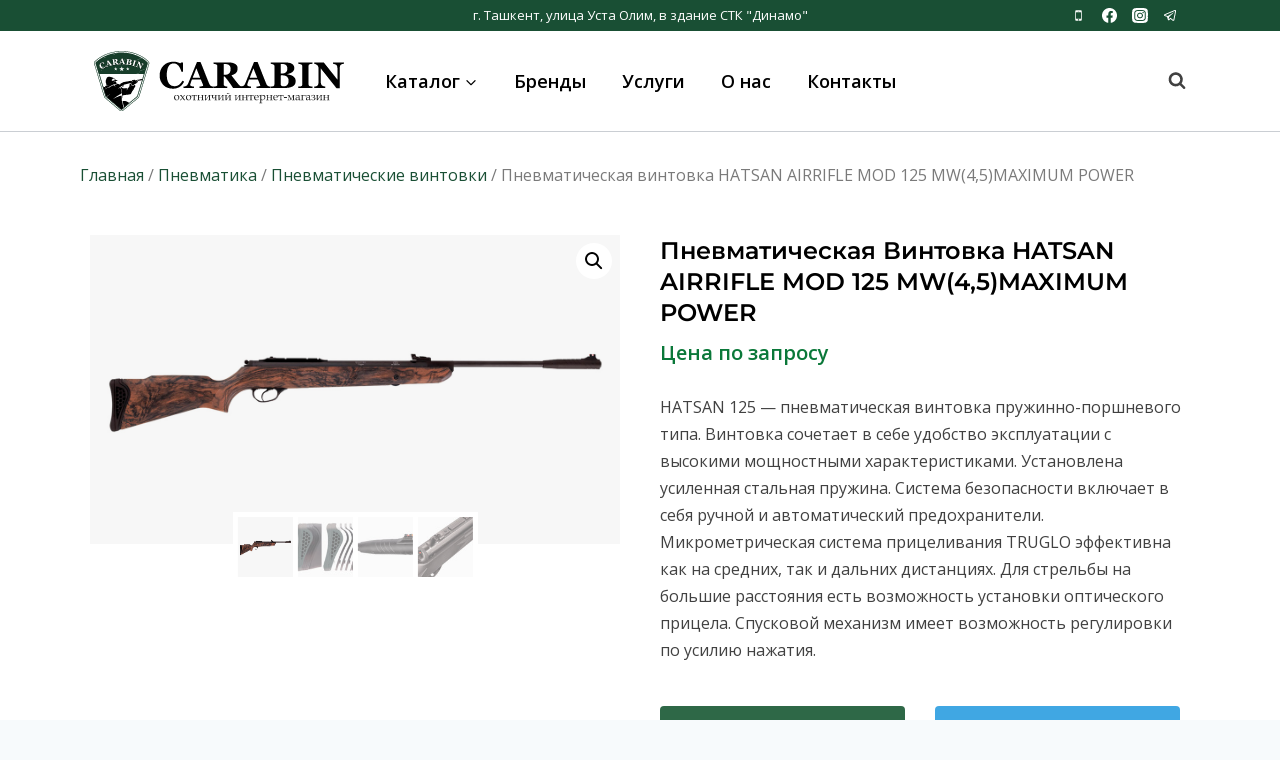

--- FILE ---
content_type: text/html; charset=UTF-8
request_url: https://carabin.uz/product/pnevmaticheskaya-vintovka-hatsan-airrifle-mod-125-mw45maximum-power/
body_size: 36988
content:
<!doctype html>
<html lang="ru-RU" prefix="og: https://ogp.me/ns#" class="no-js" itemtype="https://schema.org/IndividualProduct" itemscope>
<head>
	<meta charset="UTF-8">
	<meta name="viewport" content="width=device-width, initial-scale=1, minimum-scale=1">
	
<!-- SEO от Rank Math - https://rankmath.com/ -->
<title>Пневматическая винтовка HATSAN AIRRIFLE MOD 125 MW(4,5)MAXIMUM POWER - Carabin.uz</title>
<meta name="description" content="HATSAN 125 - пневматическая винтовка пружинно-поршневого типа. Винтовка сочетает в себе удобство эксплуатации с высокими мощностными характеристиками. Установлена усиленная стальная пружина. Система безопасности включает в себя ручной и автоматический предохранители. Микрометрическая система прицеливания TRUGLO эффективна как на средних, так и дальних дистанциях. Для стрельбы на большие расстояния есть возможность установки оптического прицела. Спусковой механизм имеет возможность регулировки по усилию нажатия."/>
<meta name="robots" content="index, follow, max-snippet:-1, max-video-preview:-1, max-image-preview:large"/>
<link rel="canonical" href="https://carabin.uz/product/pnevmaticheskaya-vintovka-hatsan-airrifle-mod-125-mw45maximum-power/" />
<meta property="og:locale" content="ru_RU" />
<meta property="og:type" content="product" />
<meta property="og:title" content="Пневматическая винтовка HATSAN AIRRIFLE MOD 125 MW(4,5)MAXIMUM POWER - Carabin.uz" />
<meta property="og:description" content="HATSAN 125 - пневматическая винтовка пружинно-поршневого типа. Винтовка сочетает в себе удобство эксплуатации с высокими мощностными характеристиками. Установлена усиленная стальная пружина. Система безопасности включает в себя ручной и автоматический предохранители. Микрометрическая система прицеливания TRUGLO эффективна как на средних, так и дальних дистанциях. Для стрельбы на большие расстояния есть возможность установки оптического прицела. Спусковой механизм имеет возможность регулировки по усилию нажатия." />
<meta property="og:url" content="https://carabin.uz/product/pnevmaticheskaya-vintovka-hatsan-airrifle-mod-125-mw45maximum-power/" />
<meta property="og:site_name" content="Carabin.uz" />
<meta property="og:updated_time" content="2021-03-01T22:05:54+03:00" />
<meta property="og:image" content="https://carabin.uz/wp-content/uploads/2021/02/23-1.jpg" />
<meta property="og:image:secure_url" content="https://carabin.uz/wp-content/uploads/2021/02/23-1.jpg" />
<meta property="og:image:width" content="1200" />
<meta property="og:image:height" content="700" />
<meta property="og:image:alt" content="Пневматическая винтовка HATSAN AIRRIFLE MOD 125 MW(4,5)MAXIMUM POWER" />
<meta property="og:image:type" content="image/jpeg" />
<meta property="product:brand" content="Hatsan" />
<meta property="product:price:currency" content="UZS" />
<meta property="product:availability" content="instock" />
<meta name="twitter:card" content="summary_large_image" />
<meta name="twitter:title" content="Пневматическая винтовка HATSAN AIRRIFLE MOD 125 MW(4,5)MAXIMUM POWER - Carabin.uz" />
<meta name="twitter:description" content="HATSAN 125 - пневматическая винтовка пружинно-поршневого типа. Винтовка сочетает в себе удобство эксплуатации с высокими мощностными характеристиками. Установлена усиленная стальная пружина. Система безопасности включает в себя ручной и автоматический предохранители. Микрометрическая система прицеливания TRUGLO эффективна как на средних, так и дальних дистанциях. Для стрельбы на большие расстояния есть возможность установки оптического прицела. Спусковой механизм имеет возможность регулировки по усилию нажатия." />
<meta name="twitter:image" content="https://carabin.uz/wp-content/uploads/2021/02/23-1.jpg" />
<meta name="twitter:label1" content="Цена" />
<meta name="twitter:data1" content="0&nbsp;UZS" />
<meta name="twitter:label2" content="Доступность" />
<meta name="twitter:data2" content="В наличии" />
<script type="application/ld+json" class="rank-math-schema">{"@context":"https://schema.org","@graph":[{"@type":["Store","Organization"],"@id":"https://carabin.uz/#organization","name":"Carabin.uz","url":"https://carabin.uz","logo":{"@type":"ImageObject","@id":"https://carabin.uz/#logo","url":"https://carabin.uz/wp-content/uploads/2021/03/favicon.png","contentUrl":"https://carabin.uz/wp-content/uploads/2021/03/favicon.png","caption":"Carabin.uz","inLanguage":"ru-RU","width":"512","height":"552"},"openingHours":["Monday,Tuesday,Wednesday,Thursday,Friday,Saturday,Sunday 09:00-17:00"],"image":{"@id":"https://carabin.uz/#logo"}},{"@type":"WebSite","@id":"https://carabin.uz/#website","url":"https://carabin.uz","name":"Carabin.uz","publisher":{"@id":"https://carabin.uz/#organization"},"inLanguage":"ru-RU"},{"@type":"ImageObject","@id":"https://carabin.uz/wp-content/uploads/2021/02/23-1.jpg","url":"https://carabin.uz/wp-content/uploads/2021/02/23-1.jpg","width":"1200","height":"700","caption":"\u041f\u043d\u0435\u0432\u043c\u0430\u0442\u0438\u0447\u0435\u0441\u043a\u0430\u044f \u0432\u0438\u043d\u0442\u043e\u0432\u043a\u0430 HATSAN AIRRIFLE MOD 125 MW(4,5)MAXIMUM POWER","inLanguage":"ru-RU"},{"@type":"ItemPage","@id":"https://carabin.uz/product/pnevmaticheskaya-vintovka-hatsan-airrifle-mod-125-mw45maximum-power/#webpage","url":"https://carabin.uz/product/pnevmaticheskaya-vintovka-hatsan-airrifle-mod-125-mw45maximum-power/","name":"\u041f\u043d\u0435\u0432\u043c\u0430\u0442\u0438\u0447\u0435\u0441\u043a\u0430\u044f \u0432\u0438\u043d\u0442\u043e\u0432\u043a\u0430 HATSAN AIRRIFLE MOD 125 MW(4,5)MAXIMUM POWER - Carabin.uz","datePublished":"2021-02-17T00:23:20+03:00","dateModified":"2021-03-01T22:05:54+03:00","isPartOf":{"@id":"https://carabin.uz/#website"},"primaryImageOfPage":{"@id":"https://carabin.uz/wp-content/uploads/2021/02/23-1.jpg"},"inLanguage":"ru-RU"},{"@type":"Product","brand":{"@type":"Brand","name":"Hatsan"},"name":"\u041f\u043d\u0435\u0432\u043c\u0430\u0442\u0438\u0447\u0435\u0441\u043a\u0430\u044f \u0432\u0438\u043d\u0442\u043e\u0432\u043a\u0430 HATSAN AIRRIFLE MOD 125 MW(4,5)MAXIMUM POWER - Carabin.uz","description":"HATSAN 125 - \u043f\u043d\u0435\u0432\u043c\u0430\u0442\u0438\u0447\u0435\u0441\u043a\u0430\u044f \u0432\u0438\u043d\u0442\u043e\u0432\u043a\u0430 \u043f\u0440\u0443\u0436\u0438\u043d\u043d\u043e-\u043f\u043e\u0440\u0448\u043d\u0435\u0432\u043e\u0433\u043e \u0442\u0438\u043f\u0430. \u0412\u0438\u043d\u0442\u043e\u0432\u043a\u0430 \u0441\u043e\u0447\u0435\u0442\u0430\u0435\u0442 \u0432 \u0441\u0435\u0431\u0435 \u0443\u0434\u043e\u0431\u0441\u0442\u0432\u043e \u044d\u043a\u0441\u043f\u043b\u0443\u0430\u0442\u0430\u0446\u0438\u0438 \u0441 \u0432\u044b\u0441\u043e\u043a\u0438\u043c\u0438 \u043c\u043e\u0449\u043d\u043e\u0441\u0442\u043d\u044b\u043c\u0438 \u0445\u0430\u0440\u0430\u043a\u0442\u0435\u0440\u0438\u0441\u0442\u0438\u043a\u0430\u043c\u0438. \u0423\u0441\u0442\u0430\u043d\u043e\u0432\u043b\u0435\u043d\u0430 \u0443\u0441\u0438\u043b\u0435\u043d\u043d\u0430\u044f \u0441\u0442\u0430\u043b\u044c\u043d\u0430\u044f \u043f\u0440\u0443\u0436\u0438\u043d\u0430. \u0421\u0438\u0441\u0442\u0435\u043c\u0430 \u0431\u0435\u0437\u043e\u043f\u0430\u0441\u043d\u043e\u0441\u0442\u0438 \u0432\u043a\u043b\u044e\u0447\u0430\u0435\u0442 \u0432 \u0441\u0435\u0431\u044f \u0440\u0443\u0447\u043d\u043e\u0439 \u0438 \u0430\u0432\u0442\u043e\u043c\u0430\u0442\u0438\u0447\u0435\u0441\u043a\u0438\u0439 \u043f\u0440\u0435\u0434\u043e\u0445\u0440\u0430\u043d\u0438\u0442\u0435\u043b\u0438. \u041c\u0438\u043a\u0440\u043e\u043c\u0435\u0442\u0440\u0438\u0447\u0435\u0441\u043a\u0430\u044f \u0441\u0438\u0441\u0442\u0435\u043c\u0430 \u043f\u0440\u0438\u0446\u0435\u043b\u0438\u0432\u0430\u043d\u0438\u044f TRUGLO \u044d\u0444\u0444\u0435\u043a\u0442\u0438\u0432\u043d\u0430 \u043a\u0430\u043a \u043d\u0430 \u0441\u0440\u0435\u0434\u043d\u0438\u0445, \u0442\u0430\u043a \u0438 \u0434\u0430\u043b\u044c\u043d\u0438\u0445 \u0434\u0438\u0441\u0442\u0430\u043d\u0446\u0438\u044f\u0445. \u0414\u043b\u044f \u0441\u0442\u0440\u0435\u043b\u044c\u0431\u044b \u043d\u0430 \u0431\u043e\u043b\u044c\u0448\u0438\u0435 \u0440\u0430\u0441\u0441\u0442\u043e\u044f\u043d\u0438\u044f \u0435\u0441\u0442\u044c \u0432\u043e\u0437\u043c\u043e\u0436\u043d\u043e\u0441\u0442\u044c \u0443\u0441\u0442\u0430\u043d\u043e\u0432\u043a\u0438 \u043e\u043f\u0442\u0438\u0447\u0435\u0441\u043a\u043e\u0433\u043e \u043f\u0440\u0438\u0446\u0435\u043b\u0430. \u0421\u043f\u0443\u0441\u043a\u043e\u0432\u043e\u0439 \u043c\u0435\u0445\u0430\u043d\u0438\u0437\u043c \u0438\u043c\u0435\u0435\u0442 \u0432\u043e\u0437\u043c\u043e\u0436\u043d\u043e\u0441\u0442\u044c \u0440\u0435\u0433\u0443\u043b\u0438\u0440\u043e\u0432\u043a\u0438 \u043f\u043e \u0443\u0441\u0438\u043b\u0438\u044e \u043d\u0430\u0436\u0430\u0442\u0438\u044f.","sku":"23","category":"\u041f\u043d\u0435\u0432\u043c\u0430\u0442\u0438\u043a\u0430 &gt; \u041f\u043d\u0435\u0432\u043c\u0430\u0442\u0438\u0447\u0435\u0441\u043a\u0438\u0435 \u0432\u0438\u043d\u0442\u043e\u0432\u043a\u0438","mainEntityOfPage":{"@id":"https://carabin.uz/product/pnevmaticheskaya-vintovka-hatsan-airrifle-mod-125-mw45maximum-power/#webpage"},"weight":{"@type":"QuantitativeValue","unitCode":"KGM","value":"3"},"image":[{"@type":"ImageObject","url":"https://carabin.uz/wp-content/uploads/2021/02/23-1.jpg","height":"700","width":"1200"},{"@type":"ImageObject","url":"https://carabin.uz/wp-content/uploads/2021/02/23-2.jpg","height":"700","width":"1200"},{"@type":"ImageObject","url":"https://carabin.uz/wp-content/uploads/2021/02/23-3.jpg","height":"700","width":"1200"},{"@type":"ImageObject","url":"https://carabin.uz/wp-content/uploads/2021/02/23-4.jpg","height":"700","width":"1200"}],"offers":{"@type":"Offer","price":"0","priceCurrency":"UZS","priceValidUntil":"2027-12-31","availability":"http://schema.org/InStock","itemCondition":"NewCondition","url":"https://carabin.uz/product/pnevmaticheskaya-vintovka-hatsan-airrifle-mod-125-mw45maximum-power/","seller":{"@type":"Organization","@id":"https://carabin.uz/","name":"Carabin.uz","url":"https://carabin.uz","logo":"https://carabin.uz/wp-content/uploads/2021/03/favicon.png"}},"additionalProperty":[{"@type":"PropertyValue","name":"pa_kalibr","value":"4,5"},{"@type":"PropertyValue","name":"pa_dlina-stvola-cm","value":"45"},{"@type":"PropertyValue","name":"pa_obshhaya-dlina-cm","value":"124"},{"@type":"PropertyValue","name":"pa_skorost-puli-m-s","value":"380"},{"@type":"PropertyValue","name":"pa_material-lozha-korpusa","value":"\u041f\u043b\u0430\u0441\u0442\u0438\u043a"},{"@type":"PropertyValue","name":"pa_zaryadnost","value":"\u041e\u0434\u043d\u043e\u0437\u0430\u0440\u044f\u0434\u043d\u044b\u0439"},{"@type":"PropertyValue","name":"pa_emkost-magazina","value":"1"}],"@id":"https://carabin.uz/product/pnevmaticheskaya-vintovka-hatsan-airrifle-mod-125-mw45maximum-power/#richSnippet"}]}</script>
<!-- /Rank Math WordPress SEO плагин -->

<link rel="alternate" type="application/rss+xml" title="Carabin.uz &raquo; Лента" href="https://carabin.uz/feed/" />
<link rel="alternate" type="application/rss+xml" title="Carabin.uz &raquo; Лента комментариев" href="https://carabin.uz/comments/feed/" />
			<script>document.documentElement.classList.remove( 'no-js' );</script>
			<link rel="alternate" type="application/rss+xml" title="Carabin.uz &raquo; Лента комментариев к &laquo;Пневматическая винтовка HATSAN AIRRIFLE MOD 125 MW(4,5)MAXIMUM POWER&raquo;" href="https://carabin.uz/product/pnevmaticheskaya-vintovka-hatsan-airrifle-mod-125-mw45maximum-power/feed/" />
<link rel="alternate" title="oEmbed (JSON)" type="application/json+oembed" href="https://carabin.uz/wp-json/oembed/1.0/embed?url=https%3A%2F%2Fcarabin.uz%2Fproduct%2Fpnevmaticheskaya-vintovka-hatsan-airrifle-mod-125-mw45maximum-power%2F" />
<link rel="alternate" title="oEmbed (XML)" type="text/xml+oembed" href="https://carabin.uz/wp-json/oembed/1.0/embed?url=https%3A%2F%2Fcarabin.uz%2Fproduct%2Fpnevmaticheskaya-vintovka-hatsan-airrifle-mod-125-mw45maximum-power%2F&#038;format=xml" />
<style id='wp-img-auto-sizes-contain-inline-css'>
img:is([sizes=auto i],[sizes^="auto," i]){contain-intrinsic-size:3000px 1500px}
/*# sourceURL=wp-img-auto-sizes-contain-inline-css */
</style>
<style id='wp-emoji-styles-inline-css'>

	img.wp-smiley, img.emoji {
		display: inline !important;
		border: none !important;
		box-shadow: none !important;
		height: 1em !important;
		width: 1em !important;
		margin: 0 0.07em !important;
		vertical-align: -0.1em !important;
		background: none !important;
		padding: 0 !important;
	}
/*# sourceURL=wp-emoji-styles-inline-css */
</style>
<link rel='stylesheet' id='wp-block-library-css' href='https://carabin.uz/wp-includes/css/dist/block-library/style.min.css?ver=6.9' media='all' />
<link rel='stylesheet' id='wc-blocks-style-css' href='https://carabin.uz/wp-content/plugins/woocommerce/assets/client/blocks/wc-blocks.css?ver=wc-10.4.3' media='all' />
<style id='global-styles-inline-css'>
:root{--wp--preset--aspect-ratio--square: 1;--wp--preset--aspect-ratio--4-3: 4/3;--wp--preset--aspect-ratio--3-4: 3/4;--wp--preset--aspect-ratio--3-2: 3/2;--wp--preset--aspect-ratio--2-3: 2/3;--wp--preset--aspect-ratio--16-9: 16/9;--wp--preset--aspect-ratio--9-16: 9/16;--wp--preset--color--black: #000000;--wp--preset--color--cyan-bluish-gray: #abb8c3;--wp--preset--color--white: #ffffff;--wp--preset--color--pale-pink: #f78da7;--wp--preset--color--vivid-red: #cf2e2e;--wp--preset--color--luminous-vivid-orange: #ff6900;--wp--preset--color--luminous-vivid-amber: #fcb900;--wp--preset--color--light-green-cyan: #7bdcb5;--wp--preset--color--vivid-green-cyan: #00d084;--wp--preset--color--pale-cyan-blue: #8ed1fc;--wp--preset--color--vivid-cyan-blue: #0693e3;--wp--preset--color--vivid-purple: #9b51e0;--wp--preset--color--theme-palette-1: var(--global-palette1);--wp--preset--color--theme-palette-2: var(--global-palette2);--wp--preset--color--theme-palette-3: var(--global-palette3);--wp--preset--color--theme-palette-4: var(--global-palette4);--wp--preset--color--theme-palette-5: var(--global-palette5);--wp--preset--color--theme-palette-6: var(--global-palette6);--wp--preset--color--theme-palette-7: var(--global-palette7);--wp--preset--color--theme-palette-8: var(--global-palette8);--wp--preset--color--theme-palette-9: var(--global-palette9);--wp--preset--gradient--vivid-cyan-blue-to-vivid-purple: linear-gradient(135deg,rgb(6,147,227) 0%,rgb(155,81,224) 100%);--wp--preset--gradient--light-green-cyan-to-vivid-green-cyan: linear-gradient(135deg,rgb(122,220,180) 0%,rgb(0,208,130) 100%);--wp--preset--gradient--luminous-vivid-amber-to-luminous-vivid-orange: linear-gradient(135deg,rgb(252,185,0) 0%,rgb(255,105,0) 100%);--wp--preset--gradient--luminous-vivid-orange-to-vivid-red: linear-gradient(135deg,rgb(255,105,0) 0%,rgb(207,46,46) 100%);--wp--preset--gradient--very-light-gray-to-cyan-bluish-gray: linear-gradient(135deg,rgb(238,238,238) 0%,rgb(169,184,195) 100%);--wp--preset--gradient--cool-to-warm-spectrum: linear-gradient(135deg,rgb(74,234,220) 0%,rgb(151,120,209) 20%,rgb(207,42,186) 40%,rgb(238,44,130) 60%,rgb(251,105,98) 80%,rgb(254,248,76) 100%);--wp--preset--gradient--blush-light-purple: linear-gradient(135deg,rgb(255,206,236) 0%,rgb(152,150,240) 100%);--wp--preset--gradient--blush-bordeaux: linear-gradient(135deg,rgb(254,205,165) 0%,rgb(254,45,45) 50%,rgb(107,0,62) 100%);--wp--preset--gradient--luminous-dusk: linear-gradient(135deg,rgb(255,203,112) 0%,rgb(199,81,192) 50%,rgb(65,88,208) 100%);--wp--preset--gradient--pale-ocean: linear-gradient(135deg,rgb(255,245,203) 0%,rgb(182,227,212) 50%,rgb(51,167,181) 100%);--wp--preset--gradient--electric-grass: linear-gradient(135deg,rgb(202,248,128) 0%,rgb(113,206,126) 100%);--wp--preset--gradient--midnight: linear-gradient(135deg,rgb(2,3,129) 0%,rgb(40,116,252) 100%);--wp--preset--font-size--small: var(--global-font-size-small);--wp--preset--font-size--medium: var(--global-font-size-medium);--wp--preset--font-size--large: var(--global-font-size-large);--wp--preset--font-size--x-large: 42px;--wp--preset--font-size--larger: var(--global-font-size-larger);--wp--preset--font-size--xxlarge: var(--global-font-size-xxlarge);--wp--preset--spacing--20: 0.44rem;--wp--preset--spacing--30: 0.67rem;--wp--preset--spacing--40: 1rem;--wp--preset--spacing--50: 1.5rem;--wp--preset--spacing--60: 2.25rem;--wp--preset--spacing--70: 3.38rem;--wp--preset--spacing--80: 5.06rem;--wp--preset--shadow--natural: 6px 6px 9px rgba(0, 0, 0, 0.2);--wp--preset--shadow--deep: 12px 12px 50px rgba(0, 0, 0, 0.4);--wp--preset--shadow--sharp: 6px 6px 0px rgba(0, 0, 0, 0.2);--wp--preset--shadow--outlined: 6px 6px 0px -3px rgb(255, 255, 255), 6px 6px rgb(0, 0, 0);--wp--preset--shadow--crisp: 6px 6px 0px rgb(0, 0, 0);}:where(.is-layout-flex){gap: 0.5em;}:where(.is-layout-grid){gap: 0.5em;}body .is-layout-flex{display: flex;}.is-layout-flex{flex-wrap: wrap;align-items: center;}.is-layout-flex > :is(*, div){margin: 0;}body .is-layout-grid{display: grid;}.is-layout-grid > :is(*, div){margin: 0;}:where(.wp-block-columns.is-layout-flex){gap: 2em;}:where(.wp-block-columns.is-layout-grid){gap: 2em;}:where(.wp-block-post-template.is-layout-flex){gap: 1.25em;}:where(.wp-block-post-template.is-layout-grid){gap: 1.25em;}.has-black-color{color: var(--wp--preset--color--black) !important;}.has-cyan-bluish-gray-color{color: var(--wp--preset--color--cyan-bluish-gray) !important;}.has-white-color{color: var(--wp--preset--color--white) !important;}.has-pale-pink-color{color: var(--wp--preset--color--pale-pink) !important;}.has-vivid-red-color{color: var(--wp--preset--color--vivid-red) !important;}.has-luminous-vivid-orange-color{color: var(--wp--preset--color--luminous-vivid-orange) !important;}.has-luminous-vivid-amber-color{color: var(--wp--preset--color--luminous-vivid-amber) !important;}.has-light-green-cyan-color{color: var(--wp--preset--color--light-green-cyan) !important;}.has-vivid-green-cyan-color{color: var(--wp--preset--color--vivid-green-cyan) !important;}.has-pale-cyan-blue-color{color: var(--wp--preset--color--pale-cyan-blue) !important;}.has-vivid-cyan-blue-color{color: var(--wp--preset--color--vivid-cyan-blue) !important;}.has-vivid-purple-color{color: var(--wp--preset--color--vivid-purple) !important;}.has-black-background-color{background-color: var(--wp--preset--color--black) !important;}.has-cyan-bluish-gray-background-color{background-color: var(--wp--preset--color--cyan-bluish-gray) !important;}.has-white-background-color{background-color: var(--wp--preset--color--white) !important;}.has-pale-pink-background-color{background-color: var(--wp--preset--color--pale-pink) !important;}.has-vivid-red-background-color{background-color: var(--wp--preset--color--vivid-red) !important;}.has-luminous-vivid-orange-background-color{background-color: var(--wp--preset--color--luminous-vivid-orange) !important;}.has-luminous-vivid-amber-background-color{background-color: var(--wp--preset--color--luminous-vivid-amber) !important;}.has-light-green-cyan-background-color{background-color: var(--wp--preset--color--light-green-cyan) !important;}.has-vivid-green-cyan-background-color{background-color: var(--wp--preset--color--vivid-green-cyan) !important;}.has-pale-cyan-blue-background-color{background-color: var(--wp--preset--color--pale-cyan-blue) !important;}.has-vivid-cyan-blue-background-color{background-color: var(--wp--preset--color--vivid-cyan-blue) !important;}.has-vivid-purple-background-color{background-color: var(--wp--preset--color--vivid-purple) !important;}.has-black-border-color{border-color: var(--wp--preset--color--black) !important;}.has-cyan-bluish-gray-border-color{border-color: var(--wp--preset--color--cyan-bluish-gray) !important;}.has-white-border-color{border-color: var(--wp--preset--color--white) !important;}.has-pale-pink-border-color{border-color: var(--wp--preset--color--pale-pink) !important;}.has-vivid-red-border-color{border-color: var(--wp--preset--color--vivid-red) !important;}.has-luminous-vivid-orange-border-color{border-color: var(--wp--preset--color--luminous-vivid-orange) !important;}.has-luminous-vivid-amber-border-color{border-color: var(--wp--preset--color--luminous-vivid-amber) !important;}.has-light-green-cyan-border-color{border-color: var(--wp--preset--color--light-green-cyan) !important;}.has-vivid-green-cyan-border-color{border-color: var(--wp--preset--color--vivid-green-cyan) !important;}.has-pale-cyan-blue-border-color{border-color: var(--wp--preset--color--pale-cyan-blue) !important;}.has-vivid-cyan-blue-border-color{border-color: var(--wp--preset--color--vivid-cyan-blue) !important;}.has-vivid-purple-border-color{border-color: var(--wp--preset--color--vivid-purple) !important;}.has-vivid-cyan-blue-to-vivid-purple-gradient-background{background: var(--wp--preset--gradient--vivid-cyan-blue-to-vivid-purple) !important;}.has-light-green-cyan-to-vivid-green-cyan-gradient-background{background: var(--wp--preset--gradient--light-green-cyan-to-vivid-green-cyan) !important;}.has-luminous-vivid-amber-to-luminous-vivid-orange-gradient-background{background: var(--wp--preset--gradient--luminous-vivid-amber-to-luminous-vivid-orange) !important;}.has-luminous-vivid-orange-to-vivid-red-gradient-background{background: var(--wp--preset--gradient--luminous-vivid-orange-to-vivid-red) !important;}.has-very-light-gray-to-cyan-bluish-gray-gradient-background{background: var(--wp--preset--gradient--very-light-gray-to-cyan-bluish-gray) !important;}.has-cool-to-warm-spectrum-gradient-background{background: var(--wp--preset--gradient--cool-to-warm-spectrum) !important;}.has-blush-light-purple-gradient-background{background: var(--wp--preset--gradient--blush-light-purple) !important;}.has-blush-bordeaux-gradient-background{background: var(--wp--preset--gradient--blush-bordeaux) !important;}.has-luminous-dusk-gradient-background{background: var(--wp--preset--gradient--luminous-dusk) !important;}.has-pale-ocean-gradient-background{background: var(--wp--preset--gradient--pale-ocean) !important;}.has-electric-grass-gradient-background{background: var(--wp--preset--gradient--electric-grass) !important;}.has-midnight-gradient-background{background: var(--wp--preset--gradient--midnight) !important;}.has-small-font-size{font-size: var(--wp--preset--font-size--small) !important;}.has-medium-font-size{font-size: var(--wp--preset--font-size--medium) !important;}.has-large-font-size{font-size: var(--wp--preset--font-size--large) !important;}.has-x-large-font-size{font-size: var(--wp--preset--font-size--x-large) !important;}
/*# sourceURL=global-styles-inline-css */
</style>

<style id='classic-theme-styles-inline-css'>
/*! This file is auto-generated */
.wp-block-button__link{color:#fff;background-color:#32373c;border-radius:9999px;box-shadow:none;text-decoration:none;padding:calc(.667em + 2px) calc(1.333em + 2px);font-size:1.125em}.wp-block-file__button{background:#32373c;color:#fff;text-decoration:none}
/*# sourceURL=/wp-includes/css/classic-themes.min.css */
</style>
<link rel='stylesheet' id='swiper-css' href='https://carabin.uz/wp-content/plugins/elementor/assets/lib/swiper/v8/css/swiper.min.css?ver=8.4.5' media='all' />
<link rel='stylesheet' id='photo-feed-css' href='https://carabin.uz/wp-content/plugins/photo-feed/assets/style.min.css?ver=2.2.1' media='all' />
<link rel='stylesheet' id='photoswipe-css' href='https://carabin.uz/wp-content/plugins/woocommerce/assets/css/photoswipe/photoswipe.min.css?ver=10.4.3' media='all' />
<link rel='stylesheet' id='photoswipe-default-skin-css' href='https://carabin.uz/wp-content/plugins/woocommerce/assets/css/photoswipe/default-skin/default-skin.min.css?ver=10.4.3' media='all' />
<style id='woocommerce-inline-inline-css'>
.woocommerce form .form-row .required { visibility: visible; }
/*# sourceURL=woocommerce-inline-inline-css */
</style>
<link rel='stylesheet' id='kadence-global-css' href='https://carabin.uz/wp-content/themes/kadence/assets/css/global.min.css?ver=1.3.6' media='all' />
<style id='kadence-global-inline-css'>
/* Kadence Base CSS */
:root{--global-palette1:#194F34;--global-palette2:#2e6847;--global-palette3:#000000;--global-palette4:#2d3e50;--global-palette5:#414141;--global-palette6:#656565;--global-palette7:#f2eee2;--global-palette8:#f7fafc;--global-palette9:#ffffff;--global-palette9rgb:255, 255, 255;--global-palette-highlight:var(--global-palette1);--global-palette-highlight-alt:var(--global-palette2);--global-palette-highlight-alt2:var(--global-palette9);--global-palette-btn-bg:var(--global-palette1);--global-palette-btn-bg-hover:var(--global-palette2);--global-palette-btn:var(--global-palette9);--global-palette-btn-hover:var(--global-palette9);--global-body-font-family:'Open Sans', var(--global-fallback-font);--global-heading-font-family:Montserrat, var(--global-fallback-font);--global-primary-nav-font-family:inherit;--global-fallback-font:sans-serif;--global-display-fallback-font:sans-serif;--global-content-width:1140px;--global-content-wide-width:calc(1140px + 230px);--global-content-narrow-width:842px;--global-content-edge-padding:1.5rem;--global-content-boxed-padding:2rem;--global-calc-content-width:calc(1140px - var(--global-content-edge-padding) - var(--global-content-edge-padding) );--wp--style--global--content-size:var(--global-calc-content-width);}.wp-site-blocks{--global-vw:calc( 100vw - ( 0.5 * var(--scrollbar-offset)));}:root body.kadence-elementor-colors{--e-global-color-kadence1:var(--global-palette1);--e-global-color-kadence2:var(--global-palette2);--e-global-color-kadence3:var(--global-palette3);--e-global-color-kadence4:var(--global-palette4);--e-global-color-kadence5:var(--global-palette5);--e-global-color-kadence6:var(--global-palette6);--e-global-color-kadence7:var(--global-palette7);--e-global-color-kadence8:var(--global-palette8);--e-global-color-kadence9:var(--global-palette9);}body{background:var(--global-palette8);}body, input, select, optgroup, textarea{font-style:normal;font-weight:normal;font-size:16px;line-height:2;font-family:var(--global-body-font-family);color:var(--global-palette5);}.content-bg, body.content-style-unboxed .site{background:var(--global-palette9);}h1,h2,h3,h4,h5,h6{font-family:var(--global-heading-font-family);}h1{font-style:normal;font-weight:800;font-size:60px;line-height:1.2;color:var(--global-palette3);}h2{font-style:normal;font-weight:700;font-size:28px;line-height:1.2;color:var(--global-palette3);}h3{font-style:normal;font-weight:700;font-size:28px;line-height:1.2;color:var(--global-palette3);}h4{font-style:normal;font-weight:700;font-size:24px;color:var(--global-palette5);}h5{font-style:normal;font-weight:700;font-size:16px;line-height:1.5;color:var(--global-palette5);}h6{font-style:normal;font-weight:normal;font-size:12px;line-height:1.5;color:var(--global-palette5);}.entry-hero h1{font-style:normal;font-weight:800;font-size:60px;text-transform:none;color:var(--global-palette9);}.entry-hero .kadence-breadcrumbs, .entry-hero .search-form{font-style:normal;color:#d8d8d8;}@media all and (max-width: 1024px){.wp-site-blocks .entry-hero h1{font-size:50px;}}@media all and (max-width: 767px){h1{font-size:50px;line-height:1.2;}.wp-site-blocks .entry-hero h1{font-size:40px;}}.entry-hero .kadence-breadcrumbs{max-width:1140px;}.site-container, .site-header-row-layout-contained, .site-footer-row-layout-contained, .entry-hero-layout-contained, .comments-area, .alignfull > .wp-block-cover__inner-container, .alignwide > .wp-block-cover__inner-container{max-width:var(--global-content-width);}.content-width-narrow .content-container.site-container, .content-width-narrow .hero-container.site-container{max-width:var(--global-content-narrow-width);}@media all and (min-width: 1370px){.wp-site-blocks .content-container  .alignwide{margin-left:-115px;margin-right:-115px;width:unset;max-width:unset;}}@media all and (min-width: 1102px){.content-width-narrow .wp-site-blocks .content-container .alignwide{margin-left:-130px;margin-right:-130px;width:unset;max-width:unset;}}.content-style-boxed .wp-site-blocks .entry-content .alignwide{margin-left:calc( -1 * var( --global-content-boxed-padding ) );margin-right:calc( -1 * var( --global-content-boxed-padding ) );}.content-area{margin-top:5rem;margin-bottom:5rem;}@media all and (max-width: 1024px){.content-area{margin-top:3rem;margin-bottom:3rem;}}@media all and (max-width: 767px){.content-area{margin-top:2rem;margin-bottom:2rem;}}@media all and (max-width: 1024px){:root{--global-content-boxed-padding:2rem;}}@media all and (max-width: 767px){:root{--global-content-boxed-padding:1.5rem;}}.entry-content-wrap{padding:2rem;}@media all and (max-width: 1024px){.entry-content-wrap{padding:2rem;}}@media all and (max-width: 767px){.entry-content-wrap{padding:1.5rem;}}.entry.single-entry{box-shadow:0px 15px 15px -10px rgba(0,0,0,0.05);}.entry.loop-entry{box-shadow:0px 15px 15px -10px rgba(0,0,0,0.05);}.loop-entry .entry-content-wrap{padding:2rem;}@media all and (max-width: 1024px){.loop-entry .entry-content-wrap{padding:2rem;}}@media all and (max-width: 767px){.loop-entry .entry-content-wrap{padding:1.5rem;}}.has-sidebar:not(.has-left-sidebar) .content-container{grid-template-columns:1fr 20%;}.has-sidebar.has-left-sidebar .content-container{grid-template-columns:20% 1fr;}.primary-sidebar.widget-area .widget{margin-bottom:2em;color:var(--global-palette4);}.primary-sidebar.widget-area .widget-title{font-weight:700;font-size:20px;line-height:1.5;color:var(--global-palette3);}button, .button, .wp-block-button__link, input[type="button"], input[type="reset"], input[type="submit"], .fl-button, .elementor-button-wrapper .elementor-button, .wc-block-components-checkout-place-order-button, .wc-block-cart__submit{box-shadow:0px 0px 0px -7px rgba(0,0,0,0);}button:hover, button:focus, button:active, .button:hover, .button:focus, .button:active, .wp-block-button__link:hover, .wp-block-button__link:focus, .wp-block-button__link:active, input[type="button"]:hover, input[type="button"]:focus, input[type="button"]:active, input[type="reset"]:hover, input[type="reset"]:focus, input[type="reset"]:active, input[type="submit"]:hover, input[type="submit"]:focus, input[type="submit"]:active, .elementor-button-wrapper .elementor-button:hover, .elementor-button-wrapper .elementor-button:focus, .elementor-button-wrapper .elementor-button:active, .wc-block-cart__submit:hover{box-shadow:0px 15px 25px -7px rgba(0,0,0,0.1);}.kb-button.kb-btn-global-outline.kb-btn-global-inherit{padding-top:calc(px - 2px);padding-right:calc(px - 2px);padding-bottom:calc(px - 2px);padding-left:calc(px - 2px);}@media all and (min-width: 1025px){.transparent-header .entry-hero .entry-hero-container-inner{padding-top:calc(0px + 100px);}}@media all and (max-width: 1024px){.mobile-transparent-header .entry-hero .entry-hero-container-inner{padding-top:100px;}}@media all and (max-width: 767px){.mobile-transparent-header .entry-hero .entry-hero-container-inner{padding-top:100px;}}#kt-scroll-up-reader, #kt-scroll-up{border-radius:20px 20px 20px 20px;bottom:30px;font-size:1.2em;padding:0.4em 0.4em 0.4em 0.4em;}#kt-scroll-up-reader.scroll-up-side-right, #kt-scroll-up.scroll-up-side-right{right:30px;}#kt-scroll-up-reader.scroll-up-side-left, #kt-scroll-up.scroll-up-side-left{left:30px;}
/* Kadence Header CSS */
@media all and (max-width: 1024px){.mobile-transparent-header #masthead{position:absolute;left:0px;right:0px;z-index:100;}.kadence-scrollbar-fixer.mobile-transparent-header #masthead{right:var(--scrollbar-offset,0);}.mobile-transparent-header #masthead, .mobile-transparent-header .site-top-header-wrap .site-header-row-container-inner, .mobile-transparent-header .site-main-header-wrap .site-header-row-container-inner, .mobile-transparent-header .site-bottom-header-wrap .site-header-row-container-inner{background:transparent;}.site-header-row-tablet-layout-fullwidth, .site-header-row-tablet-layout-standard{padding:0px;}}@media all and (min-width: 1025px){.transparent-header #masthead{position:absolute;left:0px;right:0px;z-index:100;}.transparent-header.kadence-scrollbar-fixer #masthead{right:var(--scrollbar-offset,0);}.transparent-header #masthead, .transparent-header .site-top-header-wrap .site-header-row-container-inner, .transparent-header .site-main-header-wrap .site-header-row-container-inner, .transparent-header .site-bottom-header-wrap .site-header-row-container-inner{background:transparent;}}.site-branding a.brand img{max-width:250px;}.site-branding a.brand img.svg-logo-image{width:250px;}@media all and (max-width: 1024px){.site-branding a.brand img{max-width:300px;}.site-branding a.brand img.svg-logo-image{width:300px;}}@media all and (max-width: 767px){.site-branding a.brand img{max-width:160px;}.site-branding a.brand img.svg-logo-image{width:160px;}}.site-branding{padding:0px 0px 0px 0px;}@media all and (max-width: 1024px){.site-branding .site-title{font-size:20px;}}@media all and (max-width: 767px){.site-branding .site-title{font-size:18px;}}#masthead, #masthead .kadence-sticky-header.item-is-fixed:not(.item-at-start):not(.site-header-row-container):not(.site-main-header-wrap), #masthead .kadence-sticky-header.item-is-fixed:not(.item-at-start) > .site-header-row-container-inner{background:var(--global-palette9);}@media all and (max-width: 1024px){#masthead, #masthead .kadence-sticky-header.item-is-fixed:not(.item-at-start):not(.site-header-row-container):not(.site-main-header-wrap), #masthead .kadence-sticky-header.item-is-fixed:not(.item-at-start) > .site-header-row-container-inner{background:var(--global-palette9);}}.site-main-header-wrap .site-header-row-container-inner{border-bottom:1px solid rgba(45,62,80,0.25);}.site-main-header-inner-wrap{min-height:100px;}.site-top-header-wrap .site-header-row-container-inner{background:var(--global-palette1);}.site-top-header-inner-wrap{min-height:0px;}.header-navigation[class*="header-navigation-style-underline"] .header-menu-container.primary-menu-container>ul>li>a:after{width:calc( 100% - 2em);}.main-navigation .primary-menu-container > ul > li.menu-item > a{padding-left:calc(2em / 2);padding-right:calc(2em / 2);padding-top:0.01em;padding-bottom:0.01em;color:var(--global-palette3);}.main-navigation .primary-menu-container > ul > li.menu-item .dropdown-nav-special-toggle{right:calc(2em / 2);}.main-navigation .primary-menu-container > ul li.menu-item > a{font-style:normal;font-weight:600;font-size:18px;}.main-navigation .primary-menu-container > ul > li.menu-item > a:hover{color:var(--global-palette1);}.main-navigation .primary-menu-container > ul > li.menu-item.current-menu-item > a{color:var(--global-palette2);}.header-navigation .header-menu-container ul ul.sub-menu, .header-navigation .header-menu-container ul ul.submenu{background:var(--global-palette8);box-shadow:0px 20px 20px -15px rgba(0,0,0,0.35);}.header-navigation .header-menu-container ul ul li.menu-item, .header-menu-container ul.menu > li.kadence-menu-mega-enabled > ul > li.menu-item > a{border-bottom:1px solid var(--global-palette8);}.header-navigation .header-menu-container ul ul li.menu-item > a{width:200px;padding-top:0.6em;padding-bottom:0.6em;color:var(--global-palette5);font-style:normal;font-weight:600;font-size:16px;}.header-navigation .header-menu-container ul ul li.menu-item > a:hover{color:var(--global-palette1);background:var(--global-palette9);}.header-navigation .header-menu-container ul ul li.menu-item.current-menu-item > a{color:var(--global-palette2);background:var(--global-palette8);}.mobile-toggle-open-container .menu-toggle-open, .mobile-toggle-open-container .menu-toggle-open:focus{color:var(--global-palette5);padding:0.4em 0.6em 0.4em 0.6em;font-size:14px;}.mobile-toggle-open-container .menu-toggle-open.menu-toggle-style-bordered{border:1px solid currentColor;}.mobile-toggle-open-container .menu-toggle-open .menu-toggle-icon{font-size:20px;}.mobile-toggle-open-container .menu-toggle-open:hover, .mobile-toggle-open-container .menu-toggle-open:focus-visible{color:var(--global-palette-highlight);}.mobile-navigation ul li{font-style:normal;font-size:18px;line-height:1;}.mobile-navigation ul li a{padding-top:1em;padding-bottom:1em;}.mobile-navigation ul li > a, .mobile-navigation ul li.menu-item-has-children > .drawer-nav-drop-wrap{color:var(--global-palette3);}.mobile-navigation ul li.current-menu-item > a, .mobile-navigation ul li.current-menu-item.menu-item-has-children > .drawer-nav-drop-wrap{color:var(--global-palette-highlight);}.mobile-navigation ul li.menu-item-has-children .drawer-nav-drop-wrap, .mobile-navigation ul li:not(.menu-item-has-children) a{border-bottom:1px solid rgba(101,101,101,0.2);}.mobile-navigation:not(.drawer-navigation-parent-toggle-true) ul li.menu-item-has-children .drawer-nav-drop-wrap button{border-left:1px solid rgba(101,101,101,0.2);}#mobile-drawer .drawer-inner, #mobile-drawer.popup-drawer-layout-fullwidth.popup-drawer-animation-slice .pop-portion-bg, #mobile-drawer.popup-drawer-layout-fullwidth.popup-drawer-animation-slice.pop-animated.show-drawer .drawer-inner{background:var(--global-palette7);}#mobile-drawer .drawer-header .drawer-toggle{padding:0.6em 0.15em 0.6em 0.15em;font-size:24px;}#mobile-drawer .drawer-header .drawer-toggle, #mobile-drawer .drawer-header .drawer-toggle:focus{color:var(--global-palette1);}.header-html{font-style:normal;font-size:13px;color:#ffffff;}.header-social-wrap .header-social-inner-wrap{font-size:0.96em;gap:0.3em;}.header-social-wrap .header-social-inner-wrap .social-button{color:#ffffff;border:2px none transparent;border-radius:3px;}.header-social-wrap .header-social-inner-wrap .social-button:hover{color:#ffffff;}.search-toggle-open-container .search-toggle-open{color:var(--global-palette5);padding:0px 0px 0px 20px;margin:0px 0px 0px 0px;}.search-toggle-open-container .search-toggle-open.search-toggle-style-bordered{border:0px solid currentColor;}.search-toggle-open-container .search-toggle-open .search-toggle-icon{font-size:1em;}.search-toggle-open-container .search-toggle-open:hover, .search-toggle-open-container .search-toggle-open:focus{color:var(--global-palette-highlight);}#search-drawer .drawer-inner .drawer-content form input.search-field, #search-drawer .drawer-inner .drawer-content form .kadence-search-icon-wrap, #search-drawer .drawer-header{color:var(--global-palette9);}#search-drawer .drawer-inner .drawer-content form input.search-field:focus, #search-drawer .drawer-inner .drawer-content form input.search-submit:hover ~ .kadence-search-icon-wrap, #search-drawer .drawer-inner .drawer-content form button[type="submit"]:hover ~ .kadence-search-icon-wrap{color:var(--global-palette7);}#search-drawer .drawer-inner{background:rgba(0,0,0,0.9);}
/* Kadence Footer CSS */
#colophon{background:#10271b;}.site-top-footer-wrap .site-footer-row-container-inner{font-style:normal;font-size:15px;line-height:1.9;letter-spacing:0em;color:var(--global-palette7);}.site-footer .site-top-footer-wrap a:not(.button):not(.wp-block-button__link):not(.wp-element-button){color:var(--global-palette7);}.site-footer .site-top-footer-wrap a:not(.button):not(.wp-block-button__link):not(.wp-element-button):hover{color:var(--global-palette7);}.site-top-footer-inner-wrap{padding-top:90px;padding-bottom:60px;grid-column-gap:60px;grid-row-gap:60px;}.site-top-footer-inner-wrap .widget{margin-bottom:30px;}.site-top-footer-inner-wrap .widget-area .widget-title{font-style:normal;font-size:15px;line-height:1.5;color:var(--global-palette9);}.site-top-footer-inner-wrap .site-footer-section:not(:last-child):after{border-right:1px none var(--global-palette9);right:calc(-60px / 2);}@media all and (max-width: 767px){.site-top-footer-inner-wrap{padding-top:60px;}}.site-bottom-footer-wrap .site-footer-row-container-inner{font-style:normal;font-size:12px;color:rgba(255,255,255,0.5);border-top:1px solid rgba(237,242,247,0.15);}.site-footer .site-bottom-footer-wrap a:where(:not(.button):not(.wp-block-button__link):not(.wp-element-button)){color:var(--global-palette1);}.site-footer .site-bottom-footer-wrap a:where(:not(.button):not(.wp-block-button__link):not(.wp-element-button)):hover{color:var(--global-palette9);}.site-bottom-footer-inner-wrap{padding-top:30px;padding-bottom:30px;grid-column-gap:30px;}.site-bottom-footer-inner-wrap .widget{margin-bottom:30px;}.site-bottom-footer-inner-wrap .widget-area .widget-title{font-style:normal;color:var(--global-palette9);}.site-bottom-footer-inner-wrap .site-footer-section:not(:last-child):after{right:calc(-30px / 2);}#colophon .footer-html{margin:1em 0em 1em 0em;}#colophon .site-footer-row-container .site-footer-row .footer-html a{color:#99b197;}
/* Kadence Woo CSS */
.woocommerce table.shop_table td.product-quantity{min-width:130px;}.entry-hero.product-hero-section .entry-header{min-height:200px;}.product-title .kadence-breadcrumbs{font-style:normal;font-weight:regular;font-size:15px;line-height:1.65;font-family:-apple-system,BlinkMacSystemFont,"Segoe UI",Roboto,Oxygen-Sans,Ubuntu,Cantarell,"Helvetica Neue",sans-serif, "Apple Color Emoji", "Segoe UI Emoji", "Segoe UI Symbol";color:rgba(101,101,101,0.6);}.product-title .single-category{font-weight:700;font-size:32px;line-height:1.5;color:var(--global-palette3);}.wp-site-blocks .product-hero-section .extra-title{font-weight:700;font-size:32px;line-height:1.5;}.woocommerce div.product .product_title{font-style:normal;font-weight:500;font-size:24px;color:var(--global-palette3);}.woocommerce div.product .product-single-category{font-style:normal;}body.archive.tax-woo-product, body.post-type-archive-product{background:#ffffff;}.product-archive-hero-section .entry-hero-container-inner{background-color:#7a1c1c;background-image:url('https://carabin.uz/wp-content/uploads/2020/12/camouflage.jpg');background-position:center;}.entry-hero.product-archive-hero-section .entry-header{min-height:250px;}.wp-site-blocks .product-archive-title h1{color:#ffffff;}.product-archive-title .kadence-breadcrumbs{color:var(--global-palette9);}.product-archive-title .kadence-breadcrumbs a:hover{color:#b1b1b1;}.woocommerce ul.products li.product h3, .woocommerce ul.products li.product .product-details .woocommerce-loop-product__title, .woocommerce ul.products li.product .product-details .woocommerce-loop-category__title, .wc-block-grid__products .wc-block-grid__product .wc-block-grid__product-title{font-style:normal;font-weight:600;font-size:16px;line-height:1.4em;}@media all and (max-width: 1024px){.woocommerce ul.products li.product h3, .woocommerce ul.products li.product .product-details .woocommerce-loop-product__title, .woocommerce ul.products li.product .product-details .woocommerce-loop-category__title, .wc-block-grid__products .wc-block-grid__product .wc-block-grid__product-title{font-size:18px;}}@media all and (max-width: 767px){.woocommerce ul.products li.product h3, .woocommerce ul.products li.product .product-details .woocommerce-loop-product__title, .woocommerce ul.products li.product .product-details .woocommerce-loop-category__title, .wc-block-grid__products .wc-block-grid__product .wc-block-grid__product-title{font-size:16px;}}.woocommerce ul.products li.product .product-details .price, .wc-block-grid__products .wc-block-grid__product .wc-block-grid__product-price{font-style:normal;font-weight:600;font-size:16px;color:#045d2a;}.woocommerce ul.products.woo-archive-btn-button .product-action-wrap .button:not(.kb-button), .woocommerce ul.products li.woo-archive-btn-button .button:not(.kb-button), .wc-block-grid__product.woo-archive-btn-button .product-details .wc-block-grid__product-add-to-cart .wp-block-button__link{border:2px none transparent;box-shadow:0px 0px 0px 0px rgba(0,0,0,0.0);}.woocommerce ul.products.woo-archive-btn-button .product-action-wrap .button:not(.kb-button):hover, .woocommerce ul.products li.woo-archive-btn-button .button:not(.kb-button):hover, .wc-block-grid__product.woo-archive-btn-button .product-details .wc-block-grid__product-add-to-cart .wp-block-button__link:hover{box-shadow:0px 0px 0px 0px rgba(0,0,0,0);}
/*# sourceURL=kadence-global-inline-css */
</style>
<link rel='stylesheet' id='kadence-woocommerce-css' href='https://carabin.uz/wp-content/themes/kadence/assets/css/woocommerce.min.css?ver=1.3.6' media='all' />
<link rel='stylesheet' id='elementor-frontend-css' href='https://carabin.uz/wp-content/plugins/elementor/assets/css/frontend.min.css?ver=3.32.4' media='all' />
<link rel='stylesheet' id='widget-woocommerce-product-images-css' href='https://carabin.uz/wp-content/plugins/elementor-pro/assets/css/widget-woocommerce-product-images.min.css?ver=3.32.1' media='all' />
<link rel='stylesheet' id='widget-heading-css' href='https://carabin.uz/wp-content/plugins/elementor/assets/css/widget-heading.min.css?ver=3.32.4' media='all' />
<link rel='stylesheet' id='widget-woocommerce-product-rating-css' href='https://carabin.uz/wp-content/plugins/elementor-pro/assets/css/widget-woocommerce-product-rating.min.css?ver=3.32.1' media='all' />
<link rel='stylesheet' id='widget-woocommerce-product-price-css' href='https://carabin.uz/wp-content/plugins/elementor-pro/assets/css/widget-woocommerce-product-price.min.css?ver=3.32.1' media='all' />
<link rel='stylesheet' id='widget-woocommerce-product-data-tabs-css' href='https://carabin.uz/wp-content/plugins/elementor-pro/assets/css/widget-woocommerce-product-data-tabs.min.css?ver=3.32.1' media='all' />
<link rel='stylesheet' id='widget-woocommerce-products-css' href='https://carabin.uz/wp-content/plugins/elementor-pro/assets/css/widget-woocommerce-products.min.css?ver=3.32.1' media='all' />
<link rel='stylesheet' id='elementor-icons-css' href='https://carabin.uz/wp-content/plugins/elementor/assets/lib/eicons/css/elementor-icons.min.css?ver=5.44.0' media='all' />
<link rel='stylesheet' id='elementor-post-12-css' href='https://carabin.uz/wp-content/uploads/elementor/css/post-12.css?ver=1769676084' media='all' />
<link rel='stylesheet' id='elementor-post-4716-css' href='https://carabin.uz/wp-content/uploads/elementor/css/post-4716.css?ver=1769676084' media='all' />
<link rel='stylesheet' id='jet-woo-builder-css' href='https://carabin.uz/wp-content/plugins/jet-woo-builder/assets/css/frontend.css?ver=2.1.19' media='all' />
<style id='jet-woo-builder-inline-css'>
@font-face {
				font-family: "WooCommerce";
				font-weight: normal;
				font-style: normal;
				src: url("https://carabin.uz/wp-content/plugins/woocommerce/assets/fonts/WooCommerce.eot");
				src: url("https://carabin.uz/wp-content/plugins/woocommerce/assets/fonts/WooCommerce.eot?#iefix") format("embedded-opentype"),
					 url("https://carabin.uz/wp-content/plugins/woocommerce/assets/fonts/WooCommerce.woff") format("woff"),
					 url("https://carabin.uz/wp-content/plugins/woocommerce/assets/fonts/WooCommerce.ttf") format("truetype"),
					 url("https://carabin.uz/wp-content/plugins/woocommerce/assets/fonts/WooCommerce.svg#WooCommerce") format("svg");
			}
/*# sourceURL=jet-woo-builder-inline-css */
</style>
<link rel='stylesheet' id='elementor-icons-shared-0-css' href='https://carabin.uz/wp-content/plugins/elementor/assets/lib/font-awesome/css/fontawesome.min.css?ver=5.15.3' media='all' />
<link rel='stylesheet' id='elementor-icons-fa-solid-css' href='https://carabin.uz/wp-content/plugins/elementor/assets/lib/font-awesome/css/solid.min.css?ver=5.15.3' media='all' />
<link rel='stylesheet' id='e-swiper-css' href='https://carabin.uz/wp-content/plugins/elementor/assets/css/conditionals/e-swiper.min.css?ver=3.32.4' media='all' />
<link rel='stylesheet' id='jet-woo-builder-frontend-font-css' href='https://carabin.uz/wp-content/plugins/jet-woo-builder/assets/css/lib/jetwoobuilder-frontend-font/css/jetwoobuilder-frontend-font.css?ver=2.1.19' media='all' />
<link rel='stylesheet' id='pwb-styles-frontend-css' href='https://carabin.uz/wp-content/plugins/perfect-woocommerce-brands/build/frontend/css/style.css?ver=3.6.8' media='all' />
<link rel='stylesheet' id='kadence-rankmath-css' href='https://carabin.uz/wp-content/themes/kadence/assets/css/rankmath.min.css?ver=1.3.6' media='all' />
<link rel='stylesheet' id='call-now-button-modern-style-css' href='https://carabin.uz/wp-content/plugins/call-now-button/resources/style/modern.css?ver=1.5.5' media='all' />
<link rel='stylesheet' id='elementor-gf-local-roboto-css' href='https://carabin.uz/wp-content/uploads/elementor/google-fonts/css/roboto.css?ver=1744656220' media='all' />
<link rel='stylesheet' id='elementor-gf-local-montserrat-css' href='https://carabin.uz/wp-content/uploads/elementor/google-fonts/css/montserrat.css?ver=1744656277' media='all' />
<link rel='stylesheet' id='elementor-gf-local-merriweather-css' href='https://carabin.uz/wp-content/uploads/elementor/google-fonts/css/merriweather.css?ver=1744656312' media='all' />
<link rel='stylesheet' id='elementor-gf-local-opensans-css' href='https://carabin.uz/wp-content/uploads/elementor/google-fonts/css/opensans.css?ver=1744656366' media='all' />
<link rel='stylesheet' id='elementor-icons-fa-brands-css' href='https://carabin.uz/wp-content/plugins/elementor/assets/lib/font-awesome/css/brands.min.css?ver=5.15.3' media='all' />
<script src="https://carabin.uz/wp-includes/js/jquery/jquery.min.js?ver=3.7.1" id="jquery-core-js"></script>
<script src="https://carabin.uz/wp-includes/js/jquery/jquery-migrate.min.js?ver=3.4.1" id="jquery-migrate-js"></script>
<script src="https://carabin.uz/wp-content/plugins/woocommerce/assets/js/jquery-blockui/jquery.blockUI.min.js?ver=2.7.0-wc.10.4.3" id="wc-jquery-blockui-js" defer data-wp-strategy="defer"></script>
<script id="wc-add-to-cart-js-extra">
var wc_add_to_cart_params = {"ajax_url":"/wp-admin/admin-ajax.php","wc_ajax_url":"/?wc-ajax=%%endpoint%%","i18n_view_cart":"\u041f\u0440\u043e\u0441\u043c\u043e\u0442\u0440 \u043a\u043e\u0440\u0437\u0438\u043d\u044b","cart_url":"https://carabin.uz","is_cart":"","cart_redirect_after_add":"no"};
//# sourceURL=wc-add-to-cart-js-extra
</script>
<script src="https://carabin.uz/wp-content/plugins/woocommerce/assets/js/frontend/add-to-cart.min.js?ver=10.4.3" id="wc-add-to-cart-js" defer data-wp-strategy="defer"></script>
<script src="https://carabin.uz/wp-content/plugins/woocommerce/assets/js/zoom/jquery.zoom.min.js?ver=1.7.21-wc.10.4.3" id="wc-zoom-js" defer data-wp-strategy="defer"></script>
<script src="https://carabin.uz/wp-content/plugins/woocommerce/assets/js/flexslider/jquery.flexslider.min.js?ver=2.7.2-wc.10.4.3" id="wc-flexslider-js" defer data-wp-strategy="defer"></script>
<script src="https://carabin.uz/wp-content/plugins/woocommerce/assets/js/photoswipe/photoswipe.min.js?ver=4.1.1-wc.10.4.3" id="wc-photoswipe-js" defer data-wp-strategy="defer"></script>
<script src="https://carabin.uz/wp-content/plugins/woocommerce/assets/js/photoswipe/photoswipe-ui-default.min.js?ver=4.1.1-wc.10.4.3" id="wc-photoswipe-ui-default-js" defer data-wp-strategy="defer"></script>
<script id="wc-single-product-js-extra">
var wc_single_product_params = {"i18n_required_rating_text":"\u041f\u043e\u0436\u0430\u043b\u0443\u0439\u0441\u0442\u0430, \u043f\u043e\u0441\u0442\u0430\u0432\u044c\u0442\u0435 \u043e\u0446\u0435\u043d\u043a\u0443","i18n_rating_options":["1 \u0438\u0437 5 \u0437\u0432\u0451\u0437\u0434","2 \u0438\u0437 5 \u0437\u0432\u0451\u0437\u0434","3 \u0438\u0437 5 \u0437\u0432\u0451\u0437\u0434","4 \u0438\u0437 5 \u0437\u0432\u0451\u0437\u0434","5 \u0438\u0437 5 \u0437\u0432\u0451\u0437\u0434"],"i18n_product_gallery_trigger_text":"\u041f\u0440\u043e\u0441\u043c\u043e\u0442\u0440 \u0433\u0430\u043b\u0435\u0440\u0435\u0438 \u0438\u0437\u043e\u0431\u0440\u0430\u0436\u0435\u043d\u0438\u0439 \u0432 \u043f\u043e\u043b\u043d\u043e\u044d\u043a\u0440\u0430\u043d\u043d\u043e\u043c \u0440\u0435\u0436\u0438\u043c\u0435","review_rating_required":"yes","flexslider":{"rtl":false,"animation":"slide","smoothHeight":true,"directionNav":false,"controlNav":"thumbnails","slideshow":false,"animationSpeed":500,"animationLoop":false,"allowOneSlide":false},"zoom_enabled":"1","zoom_options":[],"photoswipe_enabled":"1","photoswipe_options":{"shareEl":false,"closeOnScroll":false,"history":false,"hideAnimationDuration":0,"showAnimationDuration":0},"flexslider_enabled":"1"};
//# sourceURL=wc-single-product-js-extra
</script>
<script src="https://carabin.uz/wp-content/plugins/woocommerce/assets/js/frontend/single-product.min.js?ver=10.4.3" id="wc-single-product-js" defer data-wp-strategy="defer"></script>
<script src="https://carabin.uz/wp-content/plugins/woocommerce/assets/js/js-cookie/js.cookie.min.js?ver=2.1.4-wc.10.4.3" id="wc-js-cookie-js" defer data-wp-strategy="defer"></script>
<script id="woocommerce-js-extra">
var woocommerce_params = {"ajax_url":"/wp-admin/admin-ajax.php","wc_ajax_url":"/?wc-ajax=%%endpoint%%","i18n_password_show":"\u041f\u043e\u043a\u0430\u0437\u0430\u0442\u044c \u043f\u0430\u0440\u043e\u043b\u044c","i18n_password_hide":"\u0421\u043a\u0440\u044b\u0442\u044c \u043f\u0430\u0440\u043e\u043b\u044c"};
//# sourceURL=woocommerce-js-extra
</script>
<script src="https://carabin.uz/wp-content/plugins/woocommerce/assets/js/frontend/woocommerce.min.js?ver=10.4.3" id="woocommerce-js" defer data-wp-strategy="defer"></script>
<link rel="https://api.w.org/" href="https://carabin.uz/wp-json/" /><link rel="alternate" title="JSON" type="application/json" href="https://carabin.uz/wp-json/wp/v2/product/3640" /><link rel="EditURI" type="application/rsd+xml" title="RSD" href="https://carabin.uz/xmlrpc.php?rsd" />
<meta name="generator" content="WordPress 6.9" />
<link rel='shortlink' href='https://carabin.uz/?p=3640' />
<link rel="preload" id="kadence-header-preload" href="https://carabin.uz/wp-content/themes/kadence/assets/css/header.min.css?ver=1.3.6" as="style">
<link rel="preload" id="kadence-content-preload" href="https://carabin.uz/wp-content/themes/kadence/assets/css/content.min.css?ver=1.3.6" as="style">
<link rel="preload" id="kadence-comments-preload" href="https://carabin.uz/wp-content/themes/kadence/assets/css/comments.min.css?ver=1.3.6" as="style">
<link rel="preload" id="kadence-sidebar-preload" href="https://carabin.uz/wp-content/themes/kadence/assets/css/sidebar.min.css?ver=1.3.6" as="style">
<link rel="preload" id="kadence-related-posts-preload" href="https://carabin.uz/wp-content/themes/kadence/assets/css/related-posts.min.css?ver=1.3.6" as="style">
<link rel="preload" id="kad-splide-preload" href="https://carabin.uz/wp-content/themes/kadence/assets/css/kadence-splide.min.css?ver=1.3.6" as="style">
<link rel="preload" id="kadence-footer-preload" href="https://carabin.uz/wp-content/themes/kadence/assets/css/footer.min.css?ver=1.3.6" as="style">
	<noscript><style>.woocommerce-product-gallery{ opacity: 1 !important; }</style></noscript>
	<meta name="generator" content="Elementor 3.32.4; features: additional_custom_breakpoints; settings: css_print_method-external, google_font-enabled, font_display-auto">
			<style>
				.e-con.e-parent:nth-of-type(n+4):not(.e-lazyloaded):not(.e-no-lazyload),
				.e-con.e-parent:nth-of-type(n+4):not(.e-lazyloaded):not(.e-no-lazyload) * {
					background-image: none !important;
				}
				@media screen and (max-height: 1024px) {
					.e-con.e-parent:nth-of-type(n+3):not(.e-lazyloaded):not(.e-no-lazyload),
					.e-con.e-parent:nth-of-type(n+3):not(.e-lazyloaded):not(.e-no-lazyload) * {
						background-image: none !important;
					}
				}
				@media screen and (max-height: 640px) {
					.e-con.e-parent:nth-of-type(n+2):not(.e-lazyloaded):not(.e-no-lazyload),
					.e-con.e-parent:nth-of-type(n+2):not(.e-lazyloaded):not(.e-no-lazyload) * {
						background-image: none !important;
					}
				}
			</style>
			<link rel='stylesheet' id='kadence-fonts-gfonts-css' href='https://fonts.googleapis.com/css?family=Open%20Sans:regular,700,800,600,500%7CMontserrat:800,700,regular&#038;display=swap' media='all' />
<link rel="icon" href="https://carabin.uz/wp-content/uploads/2021/02/favicon-100x100.png" sizes="32x32" />
<link rel="icon" href="https://carabin.uz/wp-content/uploads/2021/02/favicon.png" sizes="192x192" />
<link rel="apple-touch-icon" href="https://carabin.uz/wp-content/uploads/2021/02/favicon.png" />
<meta name="msapplication-TileImage" content="https://carabin.uz/wp-content/uploads/2021/02/favicon.png" />
		<style id="wp-custom-css">
			.widget-area ul {
    list-style: none;
		margin: 0px;
}

		</style>
		</head>

<body class="wp-singular product-template-default single single-product postid-3640 wp-custom-logo wp-embed-responsive wp-theme-kadence theme-kadence woocommerce woocommerce-page woocommerce-no-js footer-on-bottom hide-focus-outline link-style-standard has-sidebar has-left-sidebar content-title-style-normal content-width-normal content-style-unboxed content-vertical-padding-show non-transparent-header mobile-non-transparent-header kadence-elementor-colors product-tab-style-normal product-variation-style-horizontal kadence-cart-button-normal elementor-default elementor-template-full-width elementor-kit-12 elementor-page-4716">
<div id="wrapper" class="site wp-site-blocks">
			<a class="skip-link screen-reader-text scroll-ignore" href="#main">Перейти к содержимому</a>
		<link rel='stylesheet' id='kadence-header-css' href='https://carabin.uz/wp-content/themes/kadence/assets/css/header.min.css?ver=1.3.6' media='all' />
<header id="masthead" class="site-header" role="banner" itemtype="https://schema.org/WPHeader" itemscope>
	<div id="main-header" class="site-header-wrap">
		<div class="site-header-inner-wrap">
			<div class="site-header-upper-wrap">
				<div class="site-header-upper-inner-wrap">
					<div class="site-top-header-wrap site-header-row-container site-header-focus-item site-header-row-layout-standard" data-section="kadence_customizer_header_top">
	<div class="site-header-row-container-inner">
				<div class="site-container">
			<div class="site-top-header-inner-wrap site-header-row site-header-row-has-sides site-header-row-center-column">
									<div class="site-header-top-section-left site-header-section site-header-section-left">
													<div class="site-header-top-section-left-center site-header-section site-header-section-left-center">
															</div>
												</div>
													<div class="site-header-top-section-center site-header-section site-header-section-center">
						<div class="site-header-item site-header-focus-item" data-section="kadence_customizer_header_html">
	<div class="header-html inner-link-style-normal"><div class="header-html-inner"><p>г. Ташкент, улица Уста Олим, в здание СТК "Динамо"</p></div></div></div><!-- data-section="header_html" -->
					</div>
													<div class="site-header-top-section-right site-header-section site-header-section-right">
													<div class="site-header-top-section-right-center site-header-section site-header-section-right-center">
															</div>
							<div class="site-header-item site-header-focus-item" data-section="kadence_customizer_header_social">
	<div class="header-social-wrap"><div class="header-social-inner-wrap element-social-inner-wrap social-show-label-false social-style-outline"><a href="tel:+998(97)446-00-20" aria-label="Phone" class="social-button header-social-item social-link-phone"><span class="kadence-svg-iconset"><svg class="kadence-svg-icon kadence-phone-svg" fill="currentColor" version="1.1" xmlns="http://www.w3.org/2000/svg" width="12" height="28" viewBox="0 0 12 28"><title>Телефон</title><path d="M7.25 22c0-0.688-0.562-1.25-1.25-1.25s-1.25 0.562-1.25 1.25 0.562 1.25 1.25 1.25 1.25-0.562 1.25-1.25zM10.5 19.5v-11c0-0.266-0.234-0.5-0.5-0.5h-8c-0.266 0-0.5 0.234-0.5 0.5v11c0 0.266 0.234 0.5 0.5 0.5h8c0.266 0 0.5-0.234 0.5-0.5zM7.5 6.25c0-0.141-0.109-0.25-0.25-0.25h-2.5c-0.141 0-0.25 0.109-0.25 0.25s0.109 0.25 0.25 0.25h2.5c0.141 0 0.25-0.109 0.25-0.25zM12 6v16c0 1.094-0.906 2-2 2h-8c-1.094 0-2-0.906-2-2v-16c0-1.094 0.906-2 2-2h8c1.094 0 2 0.906 2 2z"></path>
				</svg></span></a><a href="https://www.facebook.com/farkhod.sabirov.3/" aria-label="Facebook" target="_blank" rel="noopener noreferrer"  class="social-button header-social-item social-link-facebook"><span class="kadence-svg-iconset"><svg class="kadence-svg-icon kadence-facebook-svg" fill="currentColor" version="1.1" xmlns="http://www.w3.org/2000/svg" width="32" height="32" viewBox="0 0 32 32"><title>Facebook</title><path d="M31.997 15.999c0-8.836-7.163-15.999-15.999-15.999s-15.999 7.163-15.999 15.999c0 7.985 5.851 14.604 13.499 15.804v-11.18h-4.062v-4.625h4.062v-3.525c0-4.010 2.389-6.225 6.043-6.225 1.75 0 3.581 0.313 3.581 0.313v3.937h-2.017c-1.987 0-2.607 1.233-2.607 2.498v3.001h4.437l-0.709 4.625h-3.728v11.18c7.649-1.2 13.499-7.819 13.499-15.804z"></path>
				</svg></span></a><a href="https://www.instagram.com/carabinuz/" aria-label="Instagram" target="_blank" rel="noopener noreferrer"  class="social-button header-social-item social-link-instagram"><span class="kadence-svg-iconset"><svg class="kadence-svg-icon kadence-instagram-svg" fill="currentColor" version="1.1" xmlns="http://www.w3.org/2000/svg" width="32" height="32" viewBox="0 0 32 32"><title>Instagram</title><path d="M21.138 0.242c3.767 0.007 3.914 0.038 4.65 0.144 1.52 0.219 2.795 0.825 3.837 1.821 0.584 0.562 0.987 1.112 1.349 1.848 0.442 0.899 0.659 1.75 0.758 3.016 0.021 0.271 0.031 4.592 0.031 8.916s-0.009 8.652-0.030 8.924c-0.098 1.245-0.315 2.104-0.743 2.986-0.851 1.755-2.415 3.035-4.303 3.522-0.685 0.177-1.304 0.26-2.371 0.31-0.381 0.019-4.361 0.024-8.342 0.024s-7.959-0.012-8.349-0.029c-0.921-0.044-1.639-0.136-2.288-0.303-1.876-0.485-3.469-1.784-4.303-3.515-0.436-0.904-0.642-1.731-0.751-3.045-0.031-0.373-0.039-2.296-0.039-8.87 0-2.215-0.002-3.866 0-5.121 0.006-3.764 0.037-3.915 0.144-4.652 0.219-1.518 0.825-2.795 1.825-3.833 0.549-0.569 1.105-0.975 1.811-1.326 0.915-0.456 1.756-0.668 3.106-0.781 0.374-0.031 2.298-0.038 8.878-0.038h5.13zM15.999 4.364v0c-3.159 0-3.555 0.014-4.796 0.070-1.239 0.057-2.084 0.253-2.824 0.541-0.765 0.297-1.415 0.695-2.061 1.342s-1.045 1.296-1.343 2.061c-0.288 0.74-0.485 1.586-0.541 2.824-0.056 1.241-0.070 1.638-0.070 4.798s0.014 3.556 0.070 4.797c0.057 1.239 0.253 2.084 0.541 2.824 0.297 0.765 0.695 1.415 1.342 2.061s1.296 1.046 2.061 1.343c0.74 0.288 1.586 0.484 2.825 0.541 1.241 0.056 1.638 0.070 4.798 0.070s3.556-0.014 4.797-0.070c1.239-0.057 2.085-0.253 2.826-0.541 0.765-0.297 1.413-0.696 2.060-1.343s1.045-1.296 1.343-2.061c0.286-0.74 0.482-1.586 0.541-2.824 0.056-1.241 0.070-1.637 0.070-4.797s-0.015-3.557-0.070-4.798c-0.058-1.239-0.255-2.084-0.541-2.824-0.298-0.765-0.696-1.415-1.343-2.061s-1.295-1.045-2.061-1.342c-0.742-0.288-1.588-0.484-2.827-0.541-1.241-0.056-1.636-0.070-4.796-0.070zM14.957 6.461c0.31-0 0.655 0 1.044 0 3.107 0 3.475 0.011 4.702 0.067 1.135 0.052 1.75 0.241 2.16 0.401 0.543 0.211 0.93 0.463 1.337 0.87s0.659 0.795 0.871 1.338c0.159 0.41 0.349 1.025 0.401 2.16 0.056 1.227 0.068 1.595 0.068 4.701s-0.012 3.474-0.068 4.701c-0.052 1.135-0.241 1.75-0.401 2.16-0.211 0.543-0.463 0.93-0.871 1.337s-0.794 0.659-1.337 0.87c-0.41 0.16-1.026 0.349-2.16 0.401-1.227 0.056-1.595 0.068-4.702 0.068s-3.475-0.012-4.702-0.068c-1.135-0.052-1.75-0.242-2.161-0.401-0.543-0.211-0.931-0.463-1.338-0.87s-0.659-0.794-0.871-1.337c-0.159-0.41-0.349-1.025-0.401-2.16-0.056-1.227-0.067-1.595-0.067-4.703s0.011-3.474 0.067-4.701c0.052-1.135 0.241-1.75 0.401-2.16 0.211-0.543 0.463-0.931 0.871-1.338s0.795-0.659 1.338-0.871c0.41-0.16 1.026-0.349 2.161-0.401 1.073-0.048 1.489-0.063 3.658-0.065v0.003zM16.001 10.024c-3.3 0-5.976 2.676-5.976 5.976s2.676 5.975 5.976 5.975c3.3 0 5.975-2.674 5.975-5.975s-2.675-5.976-5.975-5.976zM16.001 12.121c2.142 0 3.879 1.736 3.879 3.879s-1.737 3.879-3.879 3.879c-2.142 0-3.879-1.737-3.879-3.879s1.736-3.879 3.879-3.879zM22.212 8.393c-0.771 0-1.396 0.625-1.396 1.396s0.625 1.396 1.396 1.396 1.396-0.625 1.396-1.396c0-0.771-0.625-1.396-1.396-1.396v0.001z"></path>
				</svg></span></a><a href="https://t.me/carabinuz" aria-label="Telegram" target="_blank" rel="noopener noreferrer"  class="social-button header-social-item social-link-telegram"><span class="kadence-svg-iconset"><svg class="kadence-svg-icon kadence-telegram-svg" fill="currentColor" version="1.1" xmlns="http://www.w3.org/2000/svg" width="32" height="32" viewBox="0 0 32 32"><title>Telegram</title><path d="M26.070 3.996c-0.342 0.026-0.659 0.105-0.952 0.23l0.019-0.007h-0.004c-0.285 0.113-1.64 0.683-3.7 1.547l-7.382 3.109c-5.297 2.23-10.504 4.426-10.504 4.426l0.062-0.024s-0.359 0.118-0.734 0.375c-0.234 0.15-0.429 0.339-0.582 0.56l-0.004 0.007c-0.184 0.27-0.332 0.683-0.277 1.11 0.090 0.722 0.558 1.155 0.894 1.394 0.34 0.242 0.664 0.355 0.664 0.355h0.008l4.883 1.645c0.219 0.703 1.488 4.875 1.793 5.836 0.18 0.574 0.355 0.933 0.574 1.207 0.106 0.14 0.23 0.257 0.379 0.351 0.071 0.042 0.152 0.078 0.238 0.104l0.008 0.002-0.050-0.012c0.015 0.004 0.027 0.016 0.038 0.020 0.040 0.011 0.067 0.015 0.118 0.023 0.773 0.234 1.394-0.246 1.394-0.246l0.035-0.028 2.883-2.625 4.832 3.707 0.11 0.047c1.007 0.442 2.027 0.196 2.566-0.238 0.543-0.437 0.754-0.996 0.754-0.996l0.035-0.090 3.734-19.129c0.106-0.472 0.133-0.914 0.016-1.343-0.126-0.443-0.404-0.808-0.774-1.043l-0.007-0.004c-0.277-0.171-0.613-0.272-0.972-0.272-0.033 0-0.066 0.001-0.099 0.003l0.005-0zM25.969 6.046c-0.004 0.063 0.008 0.056-0.020 0.177v0.011l-3.699 18.93c-0.016 0.027-0.043 0.086-0.117 0.145-0.078 0.062-0.14 0.101-0.465-0.028l-5.91-4.531-3.57 3.254 0.75-4.79 9.656-9c0.398-0.37 0.265-0.448 0.265-0.448 0.028-0.454-0.601-0.133-0.601-0.133l-12.176 7.543-0.004-0.020-5.851-1.972c0.012-0.004 0.022-0.008 0.032-0.013l-0.002 0.001 0.032-0.016 0.031-0.011s5.211-2.196 10.508-4.426c2.652-1.117 5.324-2.242 7.379-3.11 2.055-0.863 3.574-1.496 3.66-1.53 0.082-0.032 0.043-0.032 0.102-0.032z"></path>
				</svg></span></a></div></div></div><!-- data-section="header_social" -->
					</div>
							</div>
		</div>
	</div>
</div>
<div class="site-main-header-wrap site-header-row-container site-header-focus-item site-header-row-layout-standard" data-section="kadence_customizer_header_main">
	<div class="site-header-row-container-inner">
				<div class="site-container">
			<div class="site-main-header-inner-wrap site-header-row site-header-row-has-sides site-header-row-center-column">
									<div class="site-header-main-section-left site-header-section site-header-section-left">
						<div class="site-header-item site-header-focus-item" data-section="title_tagline">
	<div class="site-branding branding-layout-standard site-brand-logo-only"><a class="brand has-logo-image" href="https://carabin.uz/" rel="home"><img fetchpriority="high" width="686" height="164" src="https://carabin.uz/wp-content/uploads/2020/12/Logo-Carabin.svg" class="custom-logo svg-logo-image" alt="Carabin.uz" decoding="async" /></a></div></div><!-- data-section="title_tagline" -->
							<div class="site-header-main-section-left-center site-header-section site-header-section-left-center">
															</div>
												</div>
													<div class="site-header-main-section-center site-header-section site-header-section-center">
						<div class="site-header-item site-header-focus-item site-header-item-main-navigation header-navigation-layout-stretch-true header-navigation-layout-fill-stretch-false" data-section="kadence_customizer_primary_navigation">
		<nav id="site-navigation" class="main-navigation header-navigation hover-to-open nav--toggle-sub header-navigation-style-underline header-navigation-dropdown-animation-fade-up" role="navigation" aria-label="Основной">
			<div class="primary-menu-container header-menu-container">
	<ul id="primary-menu" class="menu"><li id="menu-item-5972" class="menu-item menu-item-type-post_type menu-item-object-page menu-item-has-children current_page_parent menu-item-5972"><a href="https://carabin.uz/shop/"><span class="nav-drop-title-wrap">Каталог<span class="dropdown-nav-toggle"><span class="kadence-svg-iconset svg-baseline"><svg aria-hidden="true" class="kadence-svg-icon kadence-arrow-down-svg" fill="currentColor" version="1.1" xmlns="http://www.w3.org/2000/svg" width="24" height="24" viewBox="0 0 24 24"><title>Развернуть</title><path d="M5.293 9.707l6 6c0.391 0.391 1.024 0.391 1.414 0l6-6c0.391-0.391 0.391-1.024 0-1.414s-1.024-0.391-1.414 0l-5.293 5.293-5.293-5.293c-0.391-0.391-1.024-0.391-1.414 0s-0.391 1.024 0 1.414z"></path>
				</svg></span></span></span></a>
<ul class="sub-menu">
	<li id="menu-item-1082" class="menu-item menu-item-type-taxonomy menu-item-object-product_cat menu-item-has-children menu-item-1082"><a href="https://carabin.uz/product-category/okhotniche_oruzhie/"><span class="nav-drop-title-wrap">Охотничье оружие<span class="dropdown-nav-toggle"><span class="kadence-svg-iconset svg-baseline"><svg aria-hidden="true" class="kadence-svg-icon kadence-arrow-down-svg" fill="currentColor" version="1.1" xmlns="http://www.w3.org/2000/svg" width="24" height="24" viewBox="0 0 24 24"><title>Развернуть</title><path d="M5.293 9.707l6 6c0.391 0.391 1.024 0.391 1.414 0l6-6c0.391-0.391 0.391-1.024 0-1.414s-1.024-0.391-1.414 0l-5.293 5.293-5.293-5.293c-0.391-0.391-1.024-0.391-1.414 0s-0.391 1.024 0 1.414z"></path>
				</svg></span></span></span></a>
	<ul class="sub-menu">
		<li id="menu-item-1083" class="menu-item menu-item-type-taxonomy menu-item-object-product_cat menu-item-1083"><a href="https://carabin.uz/product-category/okhotniche_oruzhie/gladkostvolnoe-oruzhie/">Гладкоствольное оружие</a></li>
		<li id="menu-item-5739" class="menu-item menu-item-type-taxonomy menu-item-object-product_cat menu-item-5739"><a href="https://carabin.uz/product-category/okhotniche_oruzhie/nareznoe-oruzhie/">Нарезное оружие</a></li>
	</ul>
</li>
	<li id="menu-item-1084" class="menu-item menu-item-type-taxonomy menu-item-object-product_cat current-product-ancestor menu-item-has-children menu-item-1084"><a href="https://carabin.uz/product-category/pnevmatika/"><span class="nav-drop-title-wrap">Пневматика<span class="dropdown-nav-toggle"><span class="kadence-svg-iconset svg-baseline"><svg aria-hidden="true" class="kadence-svg-icon kadence-arrow-down-svg" fill="currentColor" version="1.1" xmlns="http://www.w3.org/2000/svg" width="24" height="24" viewBox="0 0 24 24"><title>Развернуть</title><path d="M5.293 9.707l6 6c0.391 0.391 1.024 0.391 1.414 0l6-6c0.391-0.391 0.391-1.024 0-1.414s-1.024-0.391-1.414 0l-5.293 5.293-5.293-5.293c-0.391-0.391-1.024-0.391-1.414 0s-0.391 1.024 0 1.414z"></path>
				</svg></span></span></span></a>
	<ul class="sub-menu">
		<li id="menu-item-1190" class="menu-item menu-item-type-taxonomy menu-item-object-product_cat current-product-ancestor current-menu-parent current-product-parent menu-item-1190"><a href="https://carabin.uz/product-category/pnevmatika/pnevmaticheskie-vintovki/">Пневматические винтовки</a></li>
		<li id="menu-item-1191" class="menu-item menu-item-type-taxonomy menu-item-object-product_cat menu-item-1191"><a href="https://carabin.uz/product-category/pnevmatika/pnevmaticheskie-pistolety/">Пневматические пистолеты</a></li>
	</ul>
</li>
	<li id="menu-item-1081" class="menu-item menu-item-type-taxonomy menu-item-object-product_cat menu-item-1081"><a href="https://carabin.uz/product-category/nozhi/">Ножи</a></li>
	<li id="menu-item-1085" class="menu-item menu-item-type-taxonomy menu-item-object-product_cat menu-item-1085"><a href="https://carabin.uz/product-category/patrony/">Патроны</a></li>
	<li id="menu-item-1087" class="menu-item menu-item-type-taxonomy menu-item-object-product_cat menu-item-1087"><a href="https://carabin.uz/product-category/odezhda/">Одежда</a></li>
	<li id="menu-item-1086" class="menu-item menu-item-type-taxonomy menu-item-object-product_cat menu-item-1086"><a href="https://carabin.uz/product-category/obuv/">Обувь</a></li>
	<li id="menu-item-1136" class="menu-item menu-item-type-taxonomy menu-item-object-product_cat menu-item-1136"><a href="https://carabin.uz/product-category/aksessuary/">Аксессуары</a></li>
</ul>
</li>
<li id="menu-item-4650" class="menu-item menu-item-type-post_type menu-item-object-page menu-item-4650"><a href="https://carabin.uz/brands/">Бренды</a></li>
<li id="menu-item-4632" class="menu-item menu-item-type-post_type menu-item-object-page menu-item-4632"><a href="https://carabin.uz/uslugi/">Услуги</a></li>
<li id="menu-item-4617" class="menu-item menu-item-type-post_type menu-item-object-page menu-item-4617"><a href="https://carabin.uz/about/">О нас</a></li>
<li id="menu-item-1161" class="menu-item menu-item-type-post_type menu-item-object-page menu-item-1161"><a href="https://carabin.uz/contact/">Контакты</a></li>
</ul>		</div>
	</nav><!-- #site-navigation -->
	</div><!-- data-section="primary_navigation" -->
					</div>
													<div class="site-header-main-section-right site-header-section site-header-section-right">
													<div class="site-header-main-section-right-center site-header-section site-header-section-right-center">
															</div>
							<div class="site-header-item site-header-focus-item" data-section="kadence_customizer_header_search">
		<div class="search-toggle-open-container">
						<button class="search-toggle-open drawer-toggle search-toggle-style-default" aria-label="Показать форму поиска" aria-haspopup="dialog" aria-controls="search-drawer" data-toggle-target="#search-drawer" data-toggle-body-class="showing-popup-drawer-from-full" aria-expanded="false" data-set-focus="#search-drawer .search-field"
					>
						<span class="search-toggle-icon"><span class="kadence-svg-iconset"><svg aria-hidden="true" class="kadence-svg-icon kadence-search-svg" fill="currentColor" version="1.1" xmlns="http://www.w3.org/2000/svg" width="26" height="28" viewBox="0 0 26 28"><title>Поиск</title><path d="M18 13c0-3.859-3.141-7-7-7s-7 3.141-7 7 3.141 7 7 7 7-3.141 7-7zM26 26c0 1.094-0.906 2-2 2-0.531 0-1.047-0.219-1.406-0.594l-5.359-5.344c-1.828 1.266-4.016 1.937-6.234 1.937-6.078 0-11-4.922-11-11s4.922-11 11-11 11 4.922 11 11c0 2.219-0.672 4.406-1.937 6.234l5.359 5.359c0.359 0.359 0.578 0.875 0.578 1.406z"></path>
				</svg></span></span>
		</button>
	</div>
	</div><!-- data-section="header_search" -->
					</div>
							</div>
		</div>
	</div>
</div>
				</div>
			</div>
					</div>
	</div>
	
<div id="mobile-header" class="site-mobile-header-wrap">
	<div class="site-header-inner-wrap">
		<div class="site-header-upper-wrap">
			<div class="site-header-upper-inner-wrap">
			<div class="site-main-header-wrap site-header-focus-item site-header-row-layout-standard site-header-row-tablet-layout-default site-header-row-mobile-layout-standard ">
	<div class="site-header-row-container-inner">
		<div class="site-container">
			<div class="site-main-header-inner-wrap site-header-row site-header-row-has-sides site-header-row-no-center">
									<div class="site-header-main-section-left site-header-section site-header-section-left">
						<div class="site-header-item site-header-focus-item" data-section="title_tagline">
	<div class="site-branding mobile-site-branding branding-layout-standard branding-tablet-layout-standard site-brand-logo-only branding-mobile-layout-standard site-brand-logo-only"><a class="brand has-logo-image" href="https://carabin.uz/" rel="home"><img fetchpriority="high" width="686" height="164" src="https://carabin.uz/wp-content/uploads/2020/12/Logo-Carabin.svg" class="custom-logo svg-logo-image" alt="Carabin.uz" decoding="async" /></a></div></div><!-- data-section="title_tagline" -->
					</div>
																	<div class="site-header-main-section-right site-header-section site-header-section-right">
						<div class="site-header-item site-header-focus-item site-header-item-navgation-popup-toggle" data-section="kadence_customizer_mobile_trigger">
		<div class="mobile-toggle-open-container">
						<button id="mobile-toggle" class="menu-toggle-open drawer-toggle menu-toggle-style-default" aria-label="Открыть меню" data-toggle-target="#mobile-drawer" data-toggle-body-class="showing-popup-drawer-from-right" aria-expanded="false" data-set-focus=".menu-toggle-close"
					>
						<span class="menu-toggle-icon"><span class="kadence-svg-iconset"><svg aria-hidden="true" class="kadence-svg-icon kadence-menu-svg" fill="currentColor" version="1.1" xmlns="http://www.w3.org/2000/svg" width="24" height="24" viewBox="0 0 24 24"><title>Открыть меню</title><path d="M3 13h18c0.552 0 1-0.448 1-1s-0.448-1-1-1h-18c-0.552 0-1 0.448-1 1s0.448 1 1 1zM3 7h18c0.552 0 1-0.448 1-1s-0.448-1-1-1h-18c-0.552 0-1 0.448-1 1s0.448 1 1 1zM3 19h18c0.552 0 1-0.448 1-1s-0.448-1-1-1h-18c-0.552 0-1 0.448-1 1s0.448 1 1 1z"></path>
				</svg></span></span>
		</button>
	</div>
	</div><!-- data-section="mobile_trigger" -->
					</div>
							</div>
		</div>
	</div>
</div>
			</div>
		</div>
			</div>
</div>
</header><!-- #masthead -->

	<main id="inner-wrap" class="wrap kt-clear" role="main">
		<div class="woocommerce-notices-wrapper"></div>		<div data-elementor-type="product" data-elementor-id="4716" class="elementor elementor-4716 elementor-location-single post-3640 product type-product status-publish has-post-thumbnail pwb-brand-hatsan product_cat-pnevmaticheskie-vintovki pa_kalibr-40 pa_skorost-puli-m-s-110 first instock shipping-taxable product-type-simple entry content-bg entry-content-wrap product" data-elementor-post-type="elementor_library">
					<section class="elementor-section elementor-top-section elementor-element elementor-element-5841934 elementor-section-boxed elementor-section-height-default elementor-section-height-default" data-id="5841934" data-element_type="section">
						<div class="elementor-container elementor-column-gap-default">
					<div class="elementor-column elementor-col-100 elementor-top-column elementor-element elementor-element-71ef291" data-id="71ef291" data-element_type="column">
			<div class="elementor-widget-wrap elementor-element-populated">
						<div class="elementor-element elementor-element-5210c5a8 elementor-widget elementor-widget-woocommerce-breadcrumb" data-id="5210c5a8" data-element_type="widget" data-widget_type="woocommerce-breadcrumb.default">
					<nav class="woocommerce-breadcrumb" aria-label="Breadcrumb"><a href="https://carabin.uz">Главная</a>&nbsp;&#47;&nbsp;<a href="https://carabin.uz/product-category/pnevmatika/">Пневматика</a>&nbsp;&#47;&nbsp;<a href="https://carabin.uz/product-category/pnevmatika/pnevmaticheskie-vintovki/">Пневматические винтовки</a>&nbsp;&#47;&nbsp;Пневматическая винтовка HATSAN AIRRIFLE MOD 125 MW(4,5)MAXIMUM POWER</nav>				</div>
					</div>
		</div>
					</div>
		</section>
				<section class="elementor-section elementor-top-section elementor-element elementor-element-3de70157 elementor-section-boxed elementor-section-height-default elementor-section-height-default" data-id="3de70157" data-element_type="section">
						<div class="elementor-container elementor-column-gap-wide">
					<div class="elementor-column elementor-col-50 elementor-top-column elementor-element elementor-element-5c4be2c5" data-id="5c4be2c5" data-element_type="column" data-settings="{&quot;background_background&quot;:&quot;classic&quot;}">
			<div class="elementor-widget-wrap elementor-element-populated">
						<div class="elementor-element elementor-element-73d1a50b yes elementor-widget elementor-widget-woocommerce-product-images" data-id="73d1a50b" data-element_type="widget" data-widget_type="woocommerce-product-images.default">
					<div class="woocommerce-product-gallery woocommerce-product-gallery--with-images woocommerce-product-gallery--columns-4 images gallery-has-thumbnails" data-columns="4" style="opacity: 0; transition: opacity .25s ease-in-out;">
	<div class="woocommerce-product-gallery__wrapper">
		<div data-thumb="https://carabin.uz/wp-content/uploads/2021/02/23-1.jpg" data-thumb-alt="Пневматическая винтовка HATSAN AIRRIFLE MOD 125 MW(4,5)MAXIMUM POWER" data-thumb-srcset=""  data-thumb-sizes="(max-width: 100px) 100vw, 100px" class="woocommerce-product-gallery__image"><a href="https://carabin.uz/wp-content/uploads/2021/02/23-1.jpg"><img width="700" height="408" src="https://carabin.uz/wp-content/uploads/2021/02/23-1.jpg" class="wp-post-image" alt="Пневматическая винтовка HATSAN AIRRIFLE MOD 125 MW(4,5)MAXIMUM POWER" data-caption="" data-src="https://carabin.uz/wp-content/uploads/2021/02/23-1.jpg" data-large_image="https://carabin.uz/wp-content/uploads/2021/02/23-1.jpg" data-large_image_width="1200" data-large_image_height="700" decoding="async" /></a></div><div data-thumb="https://carabin.uz/wp-content/uploads/2021/02/23-2-100x100.jpg" data-thumb-alt="Пневматическая винтовка HATSAN AIRRIFLE MOD 125 MW(4,5)MAXIMUM POWER" data-thumb-srcset="https://carabin.uz/wp-content/uploads/2021/02/23-2-100x100.jpg 100w, https://carabin.uz/wp-content/uploads/2021/02/23-2-150x150.jpg 150w"  data-thumb-sizes="(max-width: 100px) 100vw, 100px" class="woocommerce-product-gallery__image"><a href="https://carabin.uz/wp-content/uploads/2021/02/23-2.jpg"><img width="700" height="408" src="https://carabin.uz/wp-content/uploads/2021/02/23-2-700x408.jpg" class="" alt="Пневматическая винтовка HATSAN AIRRIFLE MOD 125 MW(4,5)MAXIMUM POWER" data-caption="" data-src="https://carabin.uz/wp-content/uploads/2021/02/23-2.jpg" data-large_image="https://carabin.uz/wp-content/uploads/2021/02/23-2.jpg" data-large_image_width="1200" data-large_image_height="700" decoding="async" srcset="https://carabin.uz/wp-content/uploads/2021/02/23-2-700x408.jpg 700w, https://carabin.uz/wp-content/uploads/2021/02/23-2-300x175.jpg 300w, https://carabin.uz/wp-content/uploads/2021/02/23-2-1024x597.jpg 1024w, https://carabin.uz/wp-content/uploads/2021/02/23-2-768x448.jpg 768w, https://carabin.uz/wp-content/uploads/2021/02/23-2.jpg 1200w" sizes="(max-width: 700px) 100vw, 700px" /></a></div><div data-thumb="https://carabin.uz/wp-content/uploads/2021/02/23-3-100x100.jpg" data-thumb-alt="Пневматическая винтовка HATSAN AIRRIFLE MOD 125 MW(4,5)MAXIMUM POWER" data-thumb-srcset="https://carabin.uz/wp-content/uploads/2021/02/23-3-100x100.jpg 100w, https://carabin.uz/wp-content/uploads/2021/02/23-3-150x150.jpg 150w"  data-thumb-sizes="(max-width: 100px) 100vw, 100px" class="woocommerce-product-gallery__image"><a href="https://carabin.uz/wp-content/uploads/2021/02/23-3.jpg"><img loading="lazy" width="700" height="408" src="https://carabin.uz/wp-content/uploads/2021/02/23-3-700x408.jpg" class="" alt="Пневматическая винтовка HATSAN AIRRIFLE MOD 125 MW(4,5)MAXIMUM POWER" data-caption="" data-src="https://carabin.uz/wp-content/uploads/2021/02/23-3.jpg" data-large_image="https://carabin.uz/wp-content/uploads/2021/02/23-3.jpg" data-large_image_width="1200" data-large_image_height="700" decoding="async" srcset="https://carabin.uz/wp-content/uploads/2021/02/23-3-700x408.jpg 700w, https://carabin.uz/wp-content/uploads/2021/02/23-3-300x175.jpg 300w, https://carabin.uz/wp-content/uploads/2021/02/23-3-1024x597.jpg 1024w, https://carabin.uz/wp-content/uploads/2021/02/23-3-768x448.jpg 768w, https://carabin.uz/wp-content/uploads/2021/02/23-3.jpg 1200w" sizes="(max-width: 700px) 100vw, 700px" /></a></div><div data-thumb="https://carabin.uz/wp-content/uploads/2021/02/23-4-100x100.jpg" data-thumb-alt="Пневматическая винтовка HATSAN AIRRIFLE MOD 125 MW(4,5)MAXIMUM POWER" data-thumb-srcset="https://carabin.uz/wp-content/uploads/2021/02/23-4-100x100.jpg 100w, https://carabin.uz/wp-content/uploads/2021/02/23-4-150x150.jpg 150w"  data-thumb-sizes="(max-width: 100px) 100vw, 100px" class="woocommerce-product-gallery__image"><a href="https://carabin.uz/wp-content/uploads/2021/02/23-4.jpg"><img loading="lazy" width="700" height="408" src="https://carabin.uz/wp-content/uploads/2021/02/23-4-700x408.jpg" class="" alt="Пневматическая винтовка HATSAN AIRRIFLE MOD 125 MW(4,5)MAXIMUM POWER" data-caption="" data-src="https://carabin.uz/wp-content/uploads/2021/02/23-4.jpg" data-large_image="https://carabin.uz/wp-content/uploads/2021/02/23-4.jpg" data-large_image_width="1200" data-large_image_height="700" decoding="async" srcset="https://carabin.uz/wp-content/uploads/2021/02/23-4-700x408.jpg 700w, https://carabin.uz/wp-content/uploads/2021/02/23-4-300x175.jpg 300w, https://carabin.uz/wp-content/uploads/2021/02/23-4-1024x597.jpg 1024w, https://carabin.uz/wp-content/uploads/2021/02/23-4-768x448.jpg 768w, https://carabin.uz/wp-content/uploads/2021/02/23-4.jpg 1200w" sizes="(max-width: 700px) 100vw, 700px" /></a></div>	</div>
</div>
				</div>
					</div>
		</div>
				<div class="elementor-column elementor-col-50 elementor-top-column elementor-element elementor-element-1a0fc5de" data-id="1a0fc5de" data-element_type="column">
			<div class="elementor-widget-wrap elementor-element-populated">
						<div class="elementor-element elementor-element-4933cf5a elementor-widget elementor-widget-woocommerce-product-title elementor-page-title elementor-widget-heading" data-id="4933cf5a" data-element_type="widget" data-widget_type="woocommerce-product-title.default">
					<h1 class="product_title entry-title elementor-heading-title elementor-size-default">Пневматическая винтовка HATSAN AIRRIFLE MOD 125 MW(4,5)MAXIMUM POWER</h1>				</div>
				<div class="elementor-element elementor-element-6a197b4f elementor-product-price-block-yes elementor-widget elementor-widget-woocommerce-product-price" data-id="6a197b4f" data-element_type="widget" data-widget_type="woocommerce-product-price.default">
					<p class="price">Цена по запросу</p>
				</div>
				<div class="elementor-element elementor-element-5005a0ee elementor-widget elementor-widget-woocommerce-product-short-description" data-id="5005a0ee" data-element_type="widget" data-widget_type="woocommerce-product-short-description.default">
					<div class="woocommerce-product-details__short-description">
	<p>HATSAN 125 &#8212; пневматическая винтовка пружинно-поршневого типа. Винтовка сочетает в себе удобство эксплуатации с высокими мощностными характеристиками. Установлена усиленная стальная пружина. Система безопасности включает в себя ручной и автоматический предохранители. Микрометрическая система прицеливания TRUGLO эффективна как на средних, так и дальних дистанциях. Для стрельбы на большие расстояния есть возможность установки оптического прицела. Спусковой механизм имеет возможность регулировки по усилию нажатия.</p>
</div>
				</div>
				<section class="elementor-section elementor-inner-section elementor-element elementor-element-cca99dc elementor-section-boxed elementor-section-height-default elementor-section-height-default" data-id="cca99dc" data-element_type="section">
						<div class="elementor-container elementor-column-gap-default">
					<div class="elementor-column elementor-col-50 elementor-inner-column elementor-element elementor-element-d4d20c3" data-id="d4d20c3" data-element_type="column">
			<div class="elementor-widget-wrap elementor-element-populated">
						<div class="elementor-element elementor-element-69815cd elementor-align-justify elementor-widget elementor-widget-button" data-id="69815cd" data-element_type="widget" data-widget_type="button.default">
										<a class="elementor-button elementor-button-link elementor-size-md" href="tel:++998(97)446-00-20">
						<span class="elementor-button-content-wrapper">
						<span class="elementor-button-icon">
				<i aria-hidden="true" class="fas fa-phone-alt"></i>			</span>
									<span class="elementor-button-text">Позвонить</span>
					</span>
					</a>
								</div>
					</div>
		</div>
				<div class="elementor-column elementor-col-50 elementor-inner-column elementor-element elementor-element-4758cab" data-id="4758cab" data-element_type="column">
			<div class="elementor-widget-wrap elementor-element-populated">
						<div class="elementor-element elementor-element-733102f elementor-align-justify elementor-widget elementor-widget-button" data-id="733102f" data-element_type="widget" data-widget_type="button.default">
										<a class="elementor-button elementor-button-link elementor-size-md" href="https://t.me/sfz020" target="_blank">
						<span class="elementor-button-content-wrapper">
						<span class="elementor-button-icon">
				<i aria-hidden="true" class="fab fa-telegram-plane"></i>			</span>
									<span class="elementor-button-text">Написать в Telegram</span>
					</span>
					</a>
								</div>
					</div>
		</div>
					</div>
		</section>
				<div class="elementor-element elementor-element-f0b24d0 elementor-widget elementor-widget-shortcode" data-id="f0b24d0" data-element_type="widget" data-widget_type="shortcode.default">
							<div class="elementor-shortcode">

<div class="pwb-brand-shortcode">

	
	<a href="https://carabin.uz/brand/hatsan/" title="Посмотреть бренд">

		
			<img loading="lazy" width="150" height="40" src="https://carabin.uz/wp-content/uploads/2021/02/hatsan-150.png" class="attachment-thumbnail size-thumbnail" alt="" />
		
	</a>
		
	
</div>

</div>
						</div>
					</div>
		</div>
					</div>
		</section>
				<section class="elementor-section elementor-top-section elementor-element elementor-element-3a528c26 elementor-reverse-mobile elementor-section-boxed elementor-section-height-default elementor-section-height-default" data-id="3a528c26" data-element_type="section">
						<div class="elementor-container elementor-column-gap-wide">
					<div class="elementor-column elementor-col-100 elementor-top-column elementor-element elementor-element-f2094ac" data-id="f2094ac" data-element_type="column">
			<div class="elementor-widget-wrap elementor-element-populated">
						<div class="elementor-element elementor-element-17f5e3d2 elementor-widget elementor-widget-woocommerce-product-data-tabs" data-id="17f5e3d2" data-element_type="widget" data-widget_type="woocommerce-product-data-tabs.default">
					
	<div class="woocommerce-tabs wc-tabs-wrapper">
		<ul class="tabs wc-tabs" role="tablist">
							<li role="presentation" class="description_tab" id="tab-title-description">
					<a href="#tab-description" role="tab" aria-controls="tab-description">
						Описание					</a>
				</li>
							<li role="presentation" class="additional_information_tab" id="tab-title-additional_information">
					<a href="#tab-additional_information" role="tab" aria-controls="tab-additional_information">
						Детали					</a>
				</li>
							<li role="presentation" class="reviews_tab" id="tab-title-reviews">
					<a href="#tab-reviews" role="tab" aria-controls="tab-reviews">
						Отзывы (0)					</a>
				</li>
					</ul>
					<div class="woocommerce-Tabs-panel woocommerce-Tabs-panel--description panel entry-content wc-tab" id="tab-description" role="tabpanel" aria-labelledby="tab-title-description">
				
	<h2>Описание</h2>

<p>HATSAN 125 &#8212; пневматическая винтовка пружинно-поршневого типа. Винтовка сочетает в себе удобство эксплуатации с высокими мощностными характеристиками. Установлена усиленная стальная пружина. Система безопасности включает в себя ручной и автоматический предохранители. Микрометрическая система прицеливания TRUGLO эффективна как на средних, так и дальних дистанциях. Для стрельбы на большие расстояния есть возможность установки оптического прицела. Спусковой механизм имеет возможность регулировки по усилию нажатия.</p>
<ul>
<li>Нарезной ствол из высокопрочной стали</li>
<li>Система взвода – переломный ствол</li>
<li>Усиленная стальная пружина</li>
<li>Двухступенчатая регулируемая спусковая система QUATTRO TRIGGER</li>
<li>Система поглощения отдачи и вибраций SAS</li>
<li>Дульный тормоз</li>
<li>Эргономичный приклад</li>
<li>Стальной спусковой крючок</li>
<li>Ручной и автоматический предохранители</li>
<li>Микрометрическая регулировка прицела по горизонтали и вертикали</li>
<li>Прицельная система TRUGLO с фибероптическими нитями</li>
</ul>
			</div>
					<div class="woocommerce-Tabs-panel woocommerce-Tabs-panel--additional_information panel entry-content wc-tab" id="tab-additional_information" role="tabpanel" aria-labelledby="tab-title-additional_information">
				
	<h2>Детали</h2>

<table class="woocommerce-product-attributes shop_attributes" aria-label="Сведения о товаре">
			<tr class="woocommerce-product-attributes-item woocommerce-product-attributes-item--weight">
			<th class="woocommerce-product-attributes-item__label" scope="row">Вес</th>
			<td class="woocommerce-product-attributes-item__value">3 кг</td>
		</tr>
			<tr class="woocommerce-product-attributes-item woocommerce-product-attributes-item--attribute_pa_kalibr">
			<th class="woocommerce-product-attributes-item__label" scope="row">Калибр (мм)</th>
			<td class="woocommerce-product-attributes-item__value"><p><a href="https://carabin.uz/kalibr/45/" rel="tag">4,5</a></p>
</td>
		</tr>
			<tr class="woocommerce-product-attributes-item woocommerce-product-attributes-item--attribute_pa_dlina-stvola-cm">
			<th class="woocommerce-product-attributes-item__label" scope="row">Длина ствола, cм</th>
			<td class="woocommerce-product-attributes-item__value"><p>45</p>
</td>
		</tr>
			<tr class="woocommerce-product-attributes-item woocommerce-product-attributes-item--attribute_pa_obshhaya-dlina-cm">
			<th class="woocommerce-product-attributes-item__label" scope="row">Общая длина, cм</th>
			<td class="woocommerce-product-attributes-item__value"><p>124</p>
</td>
		</tr>
			<tr class="woocommerce-product-attributes-item woocommerce-product-attributes-item--attribute_pa_skorost-puli-m-s">
			<th class="woocommerce-product-attributes-item__label" scope="row">Скорость пули, м/с</th>
			<td class="woocommerce-product-attributes-item__value"><p><a href="https://carabin.uz/skorost-puli-m-s/380/" rel="tag">380</a></p>
</td>
		</tr>
			<tr class="woocommerce-product-attributes-item woocommerce-product-attributes-item--attribute_pa_material-lozha-korpusa">
			<th class="woocommerce-product-attributes-item__label" scope="row">Материал ложа/корпуса</th>
			<td class="woocommerce-product-attributes-item__value"><p>Пластик</p>
</td>
		</tr>
			<tr class="woocommerce-product-attributes-item woocommerce-product-attributes-item--attribute_pa_zaryadnost">
			<th class="woocommerce-product-attributes-item__label" scope="row">Зарядность</th>
			<td class="woocommerce-product-attributes-item__value"><p>Однозарядный</p>
</td>
		</tr>
			<tr class="woocommerce-product-attributes-item woocommerce-product-attributes-item--attribute_pa_emkost-magazina">
			<th class="woocommerce-product-attributes-item__label" scope="row">Емкость магазина</th>
			<td class="woocommerce-product-attributes-item__value"><p>1</p>
</td>
		</tr>
	</table>
			</div>
					<div class="woocommerce-Tabs-panel woocommerce-Tabs-panel--reviews panel entry-content wc-tab" id="tab-reviews" role="tabpanel" aria-labelledby="tab-title-reviews">
				<div id="reviews" class="woocommerce-Reviews">
	<div id="comments">
		<h2 class="woocommerce-Reviews-title">
			Отзывы		</h2>

					<p class="woocommerce-noreviews">Отзывов пока нет.</p>
			</div>

			<div id="review_form_wrapper">
			<div id="review_form">
					<div id="respond" class="comment-respond">
		<span id="reply-title" class="comment-reply-title" role="heading" aria-level="3">Будьте первым, кто оставил отзыв на &ldquo;Пневматическая винтовка HATSAN AIRRIFLE MOD 125 MW(4,5)MAXIMUM POWER&rdquo; <small><a rel="nofollow" id="cancel-comment-reply-link" href="/product/pnevmaticheskaya-vintovka-hatsan-airrifle-mod-125-mw45maximum-power/#respond" style="display:none;">Отменить ответ</a></small></span><form action="https://carabin.uz/wp-comments-post.php" method="post" id="commentform" class="comment-form"><p class="comment-notes"><span id="email-notes">Ваш адрес email не будет опубликован.</span> <span class="required-field-message">Обязательные поля помечены <span class="required">*</span></span></p><div class="comment-form-rating"><label for="rating" id="comment-form-rating-label">Ваша оценка&nbsp;<span class="required">*</span></label><select name="rating" id="rating" required>
						<option value="">Оценка&hellip;</option>
						<option value="5">Отлично</option>
						<option value="4">Хорошо</option>
						<option value="3">Средне</option>
						<option value="2">Так себе</option>
						<option value="1">Плохо</option>
					</select></div><p class="comment-form-comment"><label for="comment">Ваш отзыв&nbsp;<span class="required">*</span></label><textarea id="comment" name="comment" cols="45" rows="8" required></textarea></p><p class="comment-form-author"><label for="author">Имя&nbsp;<span class="required">*</span></label><input id="author" name="author" type="text" autocomplete="name" value="" size="30" required /></p>
<p class="comment-form-email"><label for="email">Email&nbsp;<span class="required">*</span></label><input id="email" name="email" type="email" autocomplete="email" value="" size="30" required /></p>
<p class="comment-form-cookies-consent"><input id="wp-comment-cookies-consent" name="wp-comment-cookies-consent" type="checkbox" value="yes" /> <label for="wp-comment-cookies-consent">Сохранить моё имя, email и адрес сайта в этом браузере для последующих моих комментариев.</label></p>
<p class="form-submit"><input name="submit" type="submit" id="submit" class="submit" value="Отправить" /> <input type='hidden' name='comment_post_ID' value='3640' id='comment_post_ID' />
<input type='hidden' name='comment_parent' id='comment_parent' value='0' />
</p></form>	</div><!-- #respond -->
				</div>
		</div>
	
	<div class="clear"></div>
</div>
			</div>
		
			</div>

				</div>
				<div class="elementor-element elementor-element-197623c elementor-grid-3 elementor-product-loop-item--align-left elementor-grid-mobile-1 elementor-grid-tablet-3 elementor-products-grid elementor-wc-products show-heading-yes elementor-widget elementor-widget-woocommerce-product-related" data-id="197623c" data-element_type="widget" data-widget_type="woocommerce-product-related.default">
					
	<section class="related products">

					<h2>Похожие товары</h2>
				<ul class="products elementor-grid content-wrap product-archive grid-cols grid-sm-col-2 grid-lg-col-3 woo-archive-action-on-hover woo-archive-btn-button  woo-archive-image-hover-none">
			
					<li class="entry content-bg loop-entry product type-product post-3645 status-publish first instock product_cat-pnevmaticheskie-vintovki has-post-thumbnail shipping-taxable product-type-simple">
	<a href="https://carabin.uz/product/pnevmaticheskaya-vintovka-hatsan-airrifle-mod-125-camo45maximum-power/" class="woocommerce-loop-image-link woocommerce-LoopProduct-link woocommerce-loop-product__link"><img loading="lazy" width="1200" height="700" src="https://carabin.uz/wp-content/uploads/2021/02/24-1.jpg" class="attachment-woocommerce_thumbnail size-woocommerce_thumbnail" alt="Пневматическая винтовка HATSAN AIRRIFLE MOD 125 CAMO(4,5)MAXIMUM POWER" decoding="async" /></a><div class="product-details content-bg entry-content-wrap"><h2 class="woocommerce-loop-product__title"><a href="https://carabin.uz/product/pnevmaticheskaya-vintovka-hatsan-airrifle-mod-125-camo45maximum-power/" class="woocommerce-LoopProduct-link-title woocommerce-loop-product__title_ink">Пневматическая винтовка HATSAN AIRRIFLE MOD 125 CAMO(4,5)MAXIMUM POWER</a></h2>
	<span class="price">Цена по запросу</span>
<div class="product-action-wrap">	<span id="woocommerce_loop_add_to_cart_link_describedby_3645" class="screen-reader-text">
			</span>
</div></div></li>

			
					<li class="entry content-bg loop-entry product type-product post-3560 status-publish instock product_cat-pnevmaticheskie-vintovki has-post-thumbnail shipping-taxable product-type-simple">
	<a href="https://carabin.uz/product/pnevmaticheskaya-vintovka-hatsan-airrifle-striker-edge-moonshine45maximum-powj/" class="woocommerce-loop-image-link woocommerce-LoopProduct-link woocommerce-loop-product__link"><img loading="lazy" width="1200" height="700" src="https://carabin.uz/wp-content/uploads/2021/02/7-1.jpg" class="attachment-woocommerce_thumbnail size-woocommerce_thumbnail" alt="Пневматическая винтовка HATSAN AIRRIFLE STRIKER EDGE MOONSHINE(4,5)MAXIMUM POWJ" decoding="async" /></a><div class="product-details content-bg entry-content-wrap"><h2 class="woocommerce-loop-product__title"><a href="https://carabin.uz/product/pnevmaticheskaya-vintovka-hatsan-airrifle-striker-edge-moonshine45maximum-powj/" class="woocommerce-LoopProduct-link-title woocommerce-loop-product__title_ink">Пневматическая винтовка HATSAN AIRRIFLE STRIKER EDGE MOONSHINE(4,5)MAXIMUM POWJ</a></h2>
	<span class="price">Цена по запросу</span>
<div class="product-action-wrap">	<span id="woocommerce_loop_add_to_cart_link_describedby_3560" class="screen-reader-text">
			</span>
</div></div></li>

			
					<li class="entry content-bg loop-entry product type-product post-3550 status-publish last instock product_cat-pnevmaticheskie-vintovki has-post-thumbnail shipping-taxable product-type-simple">
	<a href="https://carabin.uz/product/pnevmaticheskaya-vintovka-hatsan-airrifle-striker-edge-mw45maximum-power/" class="woocommerce-loop-image-link woocommerce-LoopProduct-link woocommerce-loop-product__link"><img loading="lazy" width="1200" height="700" src="https://carabin.uz/wp-content/uploads/2021/02/5-1.jpg" class="attachment-woocommerce_thumbnail size-woocommerce_thumbnail" alt="Пневматическая винтовка HATSAN AIRRIFLE STRIKER EDGE MW(4,5)MAXIMUM POWER" decoding="async" /></a><div class="product-details content-bg entry-content-wrap"><h2 class="woocommerce-loop-product__title"><a href="https://carabin.uz/product/pnevmaticheskaya-vintovka-hatsan-airrifle-striker-edge-mw45maximum-power/" class="woocommerce-LoopProduct-link-title woocommerce-loop-product__title_ink">Пневматическая винтовка HATSAN AIRRIFLE STRIKER EDGE MW(4,5)MAXIMUM POWER</a></h2>
	<span class="price">Цена по запросу</span>
<div class="product-action-wrap">	<span id="woocommerce_loop_add_to_cart_link_describedby_3550" class="screen-reader-text">
			</span>
</div></div></li>

			
		</ul>

	</section>
					</div>
					</div>
		</div>
					</div>
		</section>
				</div>
			</main><!-- #inner-wrap -->
	<link rel='stylesheet' id='kadence-content-css' href='https://carabin.uz/wp-content/themes/kadence/assets/css/content.min.css?ver=1.3.6' media='all' />
<link rel='stylesheet' id='kadence-footer-css' href='https://carabin.uz/wp-content/themes/kadence/assets/css/footer.min.css?ver=1.3.6' media='all' />
<footer id="colophon" class="site-footer" role="contentinfo">
	<div class="site-footer-wrap">
		<div class="site-top-footer-wrap site-footer-row-container site-footer-focus-item site-footer-row-layout-contained site-footer-row-tablet-layout-default site-footer-row-mobile-layout-standard" data-section="kadence_customizer_footer_top">
	<div class="site-footer-row-container-inner">
				<div class="site-container">
			<div class="site-top-footer-inner-wrap site-footer-row site-footer-row-columns-3 site-footer-row-column-layout-left-half site-footer-row-tablet-column-layout-default site-footer-row-mobile-column-layout-row ft-ro-dir-column ft-ro-collapse-normal ft-ro-t-dir-default ft-ro-m-dir-default ft-ro-lstyle-plain">
									<div class="site-footer-top-section-1 site-footer-section footer-section-inner-items-1">
						<div class="footer-widget-area widget-area site-footer-focus-item footer-widget4 content-align-default content-tablet-align-default content-mobile-align-default content-valign-default content-tablet-valign-default content-mobile-valign-default" data-section="sidebar-widgets-footer4">
	<div class="footer-widget-area-inner site-info-inner">
		<section id="text-2" class="widget widget_text"><h2 class="widget-title">О нас</h2>			<div class="textwidget"><p>Carabin.UZ &#8212; Интернет-магазин пневматических винтовок и пистолетов. В ассортименте также представлены охотничьи ножи, баллончики, пули и шарики для стрельбы, макеты охотничьих приманок, оптические прицелы, арбалеты и луки.</p>
</div>
		</section>	</div>
</div><!-- .footer-widget4 -->
					</div>
										<div class="site-footer-top-section-2 site-footer-section footer-section-inner-items-1">
						<div class="footer-widget-area widget-area site-footer-focus-item footer-widget3 content-align-default content-tablet-align-default content-mobile-align-default content-valign-default content-tablet-valign-default content-mobile-valign-default" data-section="sidebar-widgets-footer3">
	<div class="footer-widget-area-inner site-info-inner">
		<section id="nav_menu-3" class="widget widget_nav_menu"><h2 class="widget-title">Категории</h2><div class="menu-windget_03-container"><ul id="menu-windget_03" class="menu"><li id="menu-item-944" class="menu-item menu-item-type-custom menu-item-object-custom menu-item-944"><a href="https://carabin.uz/product-category/okhotniche_oruzhie/">Охотничье оружие</a></li>
<li id="menu-item-945" class="menu-item menu-item-type-custom menu-item-object-custom menu-item-945"><a href="https://carabin.uz/product-category/pnevmatika/">Пневматика</a></li>
<li id="menu-item-946" class="menu-item menu-item-type-custom menu-item-object-custom menu-item-946"><a href="https://carabin.uz/product-category/nozhi/">Ножи</a></li>
<li id="menu-item-947" class="menu-item menu-item-type-custom menu-item-object-custom menu-item-947"><a href="https://carabin.uz/product-category/patrony/">Патроны</a></li>
<li id="menu-item-948" class="menu-item menu-item-type-custom menu-item-object-custom menu-item-948"><a href="https://carabin.uz/product-category/odezhda/">Одежда</a></li>
<li id="menu-item-949" class="menu-item menu-item-type-custom menu-item-object-custom menu-item-949"><a href="https://carabin.uz/product-category/obuv/">Обувь</a></li>
</ul></div></section>	</div>
</div><!-- .footer-widget3 -->
					</div>
										<div class="site-footer-top-section-3 site-footer-section footer-section-inner-items-1">
						<div class="footer-widget-area widget-area site-footer-focus-item footer-widget2 content-align-default content-tablet-align-default content-mobile-align-default content-valign-default content-tablet-valign-default content-mobile-valign-default" data-section="sidebar-widgets-footer2">
	<div class="footer-widget-area-inner site-info-inner">
			</div>
</div><!-- .footer-widget2 -->
					</div>
								</div>
		</div>
	</div>
</div>
<div class="site-bottom-footer-wrap site-footer-row-container site-footer-focus-item site-footer-row-layout-contained site-footer-row-tablet-layout-contained site-footer-row-mobile-layout-standard" data-section="kadence_customizer_footer_bottom">
	<div class="site-footer-row-container-inner">
				<div class="site-container">
			<div class="site-bottom-footer-inner-wrap site-footer-row site-footer-row-columns-1 site-footer-row-column-layout-row site-footer-row-tablet-column-layout-default site-footer-row-mobile-column-layout-row ft-ro-dir-row ft-ro-collapse-normal ft-ro-t-dir-default ft-ro-m-dir-default ft-ro-lstyle-plain">
									<div class="site-footer-bottom-section-1 site-footer-section footer-section-inner-items-1">
						
<div class="footer-widget-area site-info site-footer-focus-item content-align-default content-tablet-align-default content-mobile-align-default content-valign-default content-tablet-valign-default content-mobile-valign-default" data-section="kadence_customizer_footer_html">
	<div class="footer-widget-area-inner site-info-inner">
		<div class="footer-html inner-link-style-normal"><div class="footer-html-inner"><p>&copy; 2026 Carabin.uz</p>
<p>Создание сайтов — <a href="https://davron.kz/sozdanie-saitov/" target="_blank" rel="noopener">davron.kz</a></p>
</div></div>	</div>
</div><!-- .site-info -->
					</div>
								</div>
		</div>
	</div>
</div>
	</div>
</footer><!-- #colophon -->

</div><!-- #wrapper -->

		<script id="kama_spamblock">
			window.addEventListener( 'DOMContentLoaded', function() {
				document.addEventListener( 'mousedown', handleSubmit );
				document.addEventListener( 'touchstart', handleSubmit );
				document.addEventListener( 'keypress', handleSubmit );

				function handleSubmit( ev ){
					let sbmt = ev.target.closest( '#submit' );
					if( ! sbmt ){
						return;
					}

					let input = document.createElement( 'input' );
					let date = new Date();

					input.value = ''+ date.getUTCDate() + (date.getUTCMonth() + 1) + 'CvgiFYahfa';
					input.name = 'ksbn_code';
					input.type = 'hidden';

					sbmt.parentNode.insertBefore( input, sbmt );
				}
			} );
		</script>
					<script>document.documentElement.style.setProperty('--scrollbar-offset', window.innerWidth - document.documentElement.clientWidth + 'px' );</script>
			<script type="speculationrules">
{"prefetch":[{"source":"document","where":{"and":[{"href_matches":"/*"},{"not":{"href_matches":["/wp-*.php","/wp-admin/*","/wp-content/uploads/*","/wp-content/*","/wp-content/plugins/*","/wp-content/themes/kadence/*","/*\\?(.+)"]}},{"not":{"selector_matches":"a[rel~=\"nofollow\"]"}},{"not":{"selector_matches":".no-prefetch, .no-prefetch a"}}]},"eagerness":"conservative"}]}
</script>
<a id="kt-scroll-up" tabindex="-1" aria-hidden="true" aria-label="Прокрутить вверх" href="#wrapper" class="kadence-scroll-to-top scroll-up-wrap scroll-ignore scroll-up-side-left scroll-up-style-outline vs-lg-true vs-md-true vs-sm-true"><span class="kadence-svg-iconset"><svg aria-hidden="true" class="kadence-svg-icon kadence-arrow-up2-svg" fill="currentColor" version="1.1" xmlns="http://www.w3.org/2000/svg" width="26" height="28" viewBox="0 0 26 28"><title>Прокрутить вверх</title><path d="M25.172 15.172c0 0.531-0.219 1.031-0.578 1.406l-1.172 1.172c-0.375 0.375-0.891 0.594-1.422 0.594s-1.047-0.219-1.406-0.594l-4.594-4.578v11c0 1.125-0.938 1.828-2 1.828h-2c-1.062 0-2-0.703-2-1.828v-11l-4.594 4.578c-0.359 0.375-0.875 0.594-1.406 0.594s-1.047-0.219-1.406-0.594l-1.172-1.172c-0.375-0.375-0.594-0.875-0.594-1.406s0.219-1.047 0.594-1.422l10.172-10.172c0.359-0.375 0.875-0.578 1.406-0.578s1.047 0.203 1.422 0.578l10.172 10.172c0.359 0.375 0.578 0.891 0.578 1.422z"></path>
				</svg></span></a><button id="kt-scroll-up-reader" href="#wrapper" aria-label="Прокрутить вверх" class="kadence-scroll-to-top scroll-up-wrap scroll-ignore scroll-up-side-left scroll-up-style-outline vs-lg-true vs-md-true vs-sm-true"><span class="kadence-svg-iconset"><svg aria-hidden="true" class="kadence-svg-icon kadence-arrow-up2-svg" fill="currentColor" version="1.1" xmlns="http://www.w3.org/2000/svg" width="26" height="28" viewBox="0 0 26 28"><title>Прокрутить вверх</title><path d="M25.172 15.172c0 0.531-0.219 1.031-0.578 1.406l-1.172 1.172c-0.375 0.375-0.891 0.594-1.422 0.594s-1.047-0.219-1.406-0.594l-4.594-4.578v11c0 1.125-0.938 1.828-2 1.828h-2c-1.062 0-2-0.703-2-1.828v-11l-4.594 4.578c-0.359 0.375-0.875 0.594-1.406 0.594s-1.047-0.219-1.406-0.594l-1.172-1.172c-0.375-0.375-0.594-0.875-0.594-1.406s0.219-1.047 0.594-1.422l10.172-10.172c0.359-0.375 0.875-0.578 1.406-0.578s1.047 0.203 1.422 0.578l10.172 10.172c0.359 0.375 0.578 0.891 0.578 1.422z"></path>
				</svg></span></button>			<script>
				const lazyloadRunObserver = () => {
					const lazyloadBackgrounds = document.querySelectorAll( `.e-con.e-parent:not(.e-lazyloaded)` );
					const lazyloadBackgroundObserver = new IntersectionObserver( ( entries ) => {
						entries.forEach( ( entry ) => {
							if ( entry.isIntersecting ) {
								let lazyloadBackground = entry.target;
								if( lazyloadBackground ) {
									lazyloadBackground.classList.add( 'e-lazyloaded' );
								}
								lazyloadBackgroundObserver.unobserve( entry.target );
							}
						});
					}, { rootMargin: '200px 0px 200px 0px' } );
					lazyloadBackgrounds.forEach( ( lazyloadBackground ) => {
						lazyloadBackgroundObserver.observe( lazyloadBackground );
					} );
				};
				const events = [
					'DOMContentLoaded',
					'elementor/lazyload/observe',
				];
				events.forEach( ( event ) => {
					document.addEventListener( event, lazyloadRunObserver );
				} );
			</script>
			<!-- Call Now Button 1.5.5 (https://callnowbutton.com) [renderer:modern]-->
<a aria-label="Call Now Button" href="tel:+998(97)446-00-20" id="callnowbutton" class="call-now-button  cnb-zoom-100  cnb-zindex-10  cnb-single cnb-right cnb-displaymode cnb-displaymode-mobile-only" style="background-image:url([data-uri]); background-color:#00bb00;"><span>Call Now Button</span></a>
<div id="photoswipe-fullscreen-dialog" class="pswp" tabindex="-1" role="dialog" aria-modal="true" aria-hidden="true" aria-label="Полноэкранное изображение">
	<div class="pswp__bg"></div>
	<div class="pswp__scroll-wrap">
		<div class="pswp__container">
			<div class="pswp__item"></div>
			<div class="pswp__item"></div>
			<div class="pswp__item"></div>
		</div>
		<div class="pswp__ui pswp__ui--hidden">
			<div class="pswp__top-bar">
				<div class="pswp__counter"></div>
				<button class="pswp__button pswp__button--zoom" aria-label="Масштаб +/-"></button>
				<button class="pswp__button pswp__button--fs" aria-label="На весь экран"></button>
				<button class="pswp__button pswp__button--share" aria-label="Поделиться"></button>
				<button class="pswp__button pswp__button--close" aria-label="Закрыть (Esc)"></button>
				<div class="pswp__preloader">
					<div class="pswp__preloader__icn">
						<div class="pswp__preloader__cut">
							<div class="pswp__preloader__donut"></div>
						</div>
					</div>
				</div>
			</div>
			<div class="pswp__share-modal pswp__share-modal--hidden pswp__single-tap">
				<div class="pswp__share-tooltip"></div>
			</div>
			<button class="pswp__button pswp__button--arrow--left" aria-label="Пред. (стрелка влево)"></button>
			<button class="pswp__button pswp__button--arrow--right" aria-label="След. (стрелка вправо)"></button>
			<div class="pswp__caption">
				<div class="pswp__caption__center"></div>
			</div>
		</div>
	</div>
</div>
	<script>
		(function () {
			var c = document.body.className;
			c = c.replace(/woocommerce-no-js/, 'woocommerce-js');
			document.body.className = c;
		})();
	</script>
		<div id="mobile-drawer" class="popup-drawer popup-drawer-layout-sidepanel popup-drawer-animation-fade popup-drawer-side-right" data-drawer-target-string="#mobile-drawer"
			>
		<div class="drawer-overlay" data-drawer-target-string="#mobile-drawer"></div>
		<div class="drawer-inner">
						<div class="drawer-header">
				<button class="menu-toggle-close drawer-toggle" aria-label="Закрыть меню"  data-toggle-target="#mobile-drawer" data-toggle-body-class="showing-popup-drawer-from-right" aria-expanded="false" data-set-focus=".menu-toggle-open"
							>
					<span class="toggle-close-bar"></span>
					<span class="toggle-close-bar"></span>
				</button>
			</div>
			<div class="drawer-content mobile-drawer-content content-align-left content-valign-top">
								<div class="site-header-item site-header-focus-item site-header-item-mobile-navigation mobile-navigation-layout-stretch-false" data-section="kadence_customizer_mobile_navigation">
		<nav id="mobile-site-navigation" class="mobile-navigation drawer-navigation drawer-navigation-parent-toggle-false" role="navigation" aria-label="Primary Mobile">
				<div class="mobile-menu-container drawer-menu-container">
			<ul id="mobile-menu" class="menu has-collapse-sub-nav"><li class="menu-item menu-item-type-post_type menu-item-object-page menu-item-has-children current_page_parent menu-item-5972"><div class="drawer-nav-drop-wrap"><a href="https://carabin.uz/shop/">Каталог</a><button class="drawer-sub-toggle" data-toggle-duration="10" data-toggle-target="#mobile-menu .menu-item-5972 &gt; .sub-menu" aria-expanded="false"><span class="screen-reader-text">Переключить дочернее меню</span><span class="kadence-svg-iconset"><svg aria-hidden="true" class="kadence-svg-icon kadence-arrow-down-svg" fill="currentColor" version="1.1" xmlns="http://www.w3.org/2000/svg" width="24" height="24" viewBox="0 0 24 24"><title>Развернуть</title><path d="M5.293 9.707l6 6c0.391 0.391 1.024 0.391 1.414 0l6-6c0.391-0.391 0.391-1.024 0-1.414s-1.024-0.391-1.414 0l-5.293 5.293-5.293-5.293c-0.391-0.391-1.024-0.391-1.414 0s-0.391 1.024 0 1.414z"></path>
				</svg></span></button></div>
<ul class="sub-menu">
	<li class="menu-item menu-item-type-taxonomy menu-item-object-product_cat menu-item-has-children menu-item-1082"><div class="drawer-nav-drop-wrap"><a href="https://carabin.uz/product-category/okhotniche_oruzhie/">Охотничье оружие</a><button class="drawer-sub-toggle" data-toggle-duration="10" data-toggle-target="#mobile-menu .menu-item-1082 &gt; .sub-menu" aria-expanded="false"><span class="screen-reader-text">Переключить дочернее меню</span><span class="kadence-svg-iconset"><svg aria-hidden="true" class="kadence-svg-icon kadence-arrow-down-svg" fill="currentColor" version="1.1" xmlns="http://www.w3.org/2000/svg" width="24" height="24" viewBox="0 0 24 24"><title>Развернуть</title><path d="M5.293 9.707l6 6c0.391 0.391 1.024 0.391 1.414 0l6-6c0.391-0.391 0.391-1.024 0-1.414s-1.024-0.391-1.414 0l-5.293 5.293-5.293-5.293c-0.391-0.391-1.024-0.391-1.414 0s-0.391 1.024 0 1.414z"></path>
				</svg></span></button></div>
	<ul class="sub-menu">
		<li class="menu-item menu-item-type-taxonomy menu-item-object-product_cat menu-item-1083"><a href="https://carabin.uz/product-category/okhotniche_oruzhie/gladkostvolnoe-oruzhie/">Гладкоствольное оружие</a></li>
		<li class="menu-item menu-item-type-taxonomy menu-item-object-product_cat menu-item-5739"><a href="https://carabin.uz/product-category/okhotniche_oruzhie/nareznoe-oruzhie/">Нарезное оружие</a></li>
	</ul>
</li>
	<li class="menu-item menu-item-type-taxonomy menu-item-object-product_cat current-product-ancestor menu-item-has-children menu-item-1084"><div class="drawer-nav-drop-wrap"><a href="https://carabin.uz/product-category/pnevmatika/">Пневматика</a><button class="drawer-sub-toggle" data-toggle-duration="10" data-toggle-target="#mobile-menu .menu-item-1084 &gt; .sub-menu" aria-expanded="false"><span class="screen-reader-text">Переключить дочернее меню</span><span class="kadence-svg-iconset"><svg aria-hidden="true" class="kadence-svg-icon kadence-arrow-down-svg" fill="currentColor" version="1.1" xmlns="http://www.w3.org/2000/svg" width="24" height="24" viewBox="0 0 24 24"><title>Развернуть</title><path d="M5.293 9.707l6 6c0.391 0.391 1.024 0.391 1.414 0l6-6c0.391-0.391 0.391-1.024 0-1.414s-1.024-0.391-1.414 0l-5.293 5.293-5.293-5.293c-0.391-0.391-1.024-0.391-1.414 0s-0.391 1.024 0 1.414z"></path>
				</svg></span></button></div>
	<ul class="sub-menu">
		<li class="menu-item menu-item-type-taxonomy menu-item-object-product_cat current-product-ancestor current-menu-parent current-product-parent menu-item-1190"><a href="https://carabin.uz/product-category/pnevmatika/pnevmaticheskie-vintovki/">Пневматические винтовки</a></li>
		<li class="menu-item menu-item-type-taxonomy menu-item-object-product_cat menu-item-1191"><a href="https://carabin.uz/product-category/pnevmatika/pnevmaticheskie-pistolety/">Пневматические пистолеты</a></li>
	</ul>
</li>
	<li class="menu-item menu-item-type-taxonomy menu-item-object-product_cat menu-item-1081"><a href="https://carabin.uz/product-category/nozhi/">Ножи</a></li>
	<li class="menu-item menu-item-type-taxonomy menu-item-object-product_cat menu-item-1085"><a href="https://carabin.uz/product-category/patrony/">Патроны</a></li>
	<li class="menu-item menu-item-type-taxonomy menu-item-object-product_cat menu-item-1087"><a href="https://carabin.uz/product-category/odezhda/">Одежда</a></li>
	<li class="menu-item menu-item-type-taxonomy menu-item-object-product_cat menu-item-1086"><a href="https://carabin.uz/product-category/obuv/">Обувь</a></li>
	<li class="menu-item menu-item-type-taxonomy menu-item-object-product_cat menu-item-1136"><a href="https://carabin.uz/product-category/aksessuary/">Аксессуары</a></li>
</ul>
</li>
<li class="menu-item menu-item-type-post_type menu-item-object-page menu-item-4650"><a href="https://carabin.uz/brands/">Бренды</a></li>
<li class="menu-item menu-item-type-post_type menu-item-object-page menu-item-4632"><a href="https://carabin.uz/uslugi/">Услуги</a></li>
<li class="menu-item menu-item-type-post_type menu-item-object-page menu-item-4617"><a href="https://carabin.uz/about/">О нас</a></li>
<li class="menu-item menu-item-type-post_type menu-item-object-page menu-item-1161"><a href="https://carabin.uz/contact/">Контакты</a></li>
</ul>		</div>
	</nav><!-- #site-navigation -->
	</div><!-- data-section="mobile_navigation" -->
							</div>
		</div>
	</div>
	<script src="https://carabin.uz/wp-content/themes/kadence/assets/js/product-cls.min.js?ver=1.3.6" id="kadence-product-cls-js"></script>
<script src="https://carabin.uz/wp-content/plugins/elementor/assets/lib/swiper/v8/swiper.min.js?ver=8.4.5" id="swiper-js"></script>
<script src="https://carabin.uz/wp-includes/js/comment-reply.min.js?ver=6.9" id="comment-reply-js" async data-wp-strategy="async" fetchpriority="low"></script>
<script id="kadence-navigation-js-extra">
var kadenceConfig = {"screenReader":{"expand":"\u0414\u043e\u0447\u0435\u0440\u043d\u0438\u0435 \u043c\u0435\u043d\u044e","expandOf":"\u0414\u043e\u0447\u0435\u0440\u043d\u0438\u0435 \u043c\u0435\u043d\u044e","collapse":"\u0414\u043e\u0447\u0435\u0440\u043d\u0438\u0435 \u043c\u0435\u043d\u044e","collapseOf":"\u0414\u043e\u0447\u0435\u0440\u043d\u0438\u0435 \u043c\u0435\u043d\u044e"},"breakPoints":{"desktop":"1024","tablet":768},"scrollOffset":"0"};
//# sourceURL=kadence-navigation-js-extra
</script>
<script src="https://carabin.uz/wp-content/themes/kadence/assets/js/navigation.min.js?ver=1.3.6" id="kadence-navigation-js" async></script>
<script src="https://carabin.uz/wp-content/themes/kadence/assets/js/shop-spinner.min.js?ver=1.3.6" id="kadence-shop-spinner-js" async></script>
<script src="https://carabin.uz/wp-content/plugins/elementor/assets/js/webpack.runtime.min.js?ver=3.32.4" id="elementor-webpack-runtime-js"></script>
<script src="https://carabin.uz/wp-content/plugins/elementor/assets/js/frontend-modules.min.js?ver=3.32.4" id="elementor-frontend-modules-js"></script>
<script src="https://carabin.uz/wp-includes/js/jquery/ui/core.min.js?ver=1.13.3" id="jquery-ui-core-js"></script>
<script id="elementor-frontend-js-before">
var elementorFrontendConfig = {"environmentMode":{"edit":false,"wpPreview":false,"isScriptDebug":false},"i18n":{"shareOnFacebook":"\u041f\u043e\u0434\u0435\u043b\u0438\u0442\u044c\u0441\u044f \u0432 Facebook","shareOnTwitter":"\u041f\u043e\u0434\u0435\u043b\u0438\u0442\u044c\u0441\u044f \u0432 Twitter","pinIt":"\u0417\u0430\u043f\u0438\u043d\u0438\u0442\u044c","download":"\u0421\u043a\u0430\u0447\u0430\u0442\u044c","downloadImage":"\u0421\u043a\u0430\u0447\u0430\u0442\u044c \u0438\u0437\u043e\u0431\u0440\u0430\u0436\u0435\u043d\u0438\u0435","fullscreen":"\u0412\u043e \u0432\u0435\u0441\u044c \u044d\u043a\u0440\u0430\u043d","zoom":"\u0423\u0432\u0435\u043b\u0438\u0447\u0435\u043d\u0438\u0435","share":"\u041f\u043e\u0434\u0435\u043b\u0438\u0442\u044c\u0441\u044f","playVideo":"\u041f\u0440\u043e\u0438\u0433\u0440\u0430\u0442\u044c \u0432\u0438\u0434\u0435\u043e","previous":"\u041d\u0430\u0437\u0430\u0434","next":"\u0414\u0430\u043b\u0435\u0435","close":"\u0417\u0430\u043a\u0440\u044b\u0442\u044c","a11yCarouselPrevSlideMessage":"\u041f\u0440\u0435\u0434\u044b\u0434\u0443\u0449\u0438\u0439 \u0441\u043b\u0430\u0439\u0434","a11yCarouselNextSlideMessage":"\u0421\u043b\u0435\u0434\u0443\u044e\u0449\u0438\u0439 \u0441\u043b\u0430\u0439\u0434","a11yCarouselFirstSlideMessage":"\u042d\u0442\u043e \u043f\u0435\u0440\u0432\u044b\u0439 \u0441\u043b\u0430\u0439\u0434","a11yCarouselLastSlideMessage":"\u042d\u0442\u043e \u043f\u043e\u0441\u043b\u0435\u0434\u043d\u0438\u0439 \u0441\u043b\u0430\u0439\u0434","a11yCarouselPaginationBulletMessage":"\u041f\u0435\u0440\u0435\u0439\u0442\u0438 \u043a \u0441\u043b\u0430\u0439\u0434\u0443"},"is_rtl":false,"breakpoints":{"xs":0,"sm":480,"md":768,"lg":1025,"xl":1440,"xxl":1600},"responsive":{"breakpoints":{"mobile":{"label":"\u041c\u043e\u0431\u0438\u043b\u044c\u043d\u044b\u0439 - \u043a\u043d\u0438\u0436\u043d\u0430\u044f \u043e\u0440\u0438\u0435\u043d\u0442\u0430\u0446\u0438\u044f","value":767,"default_value":767,"direction":"max","is_enabled":true},"mobile_extra":{"label":"\u041c\u043e\u0431\u0438\u043b\u044c\u043d\u044b\u0439 - \u0430\u043b\u044c\u0431\u043e\u043c\u043d\u0430\u044f \u043e\u0440\u0438\u0435\u043d\u0442\u0430\u0446\u0438\u044f","value":880,"default_value":880,"direction":"max","is_enabled":false},"tablet":{"label":"\u041f\u043b\u0430\u043d\u0448\u0435\u0442 - \u043a\u043d\u0438\u0436\u043d\u0430\u044f \u043e\u0440\u0438\u0435\u043d\u0442\u0430\u0446\u0438\u044f","value":1024,"default_value":1024,"direction":"max","is_enabled":true},"tablet_extra":{"label":"\u041f\u043b\u0430\u043d\u0448\u0435\u0442 - \u0430\u043b\u044c\u0431\u043e\u043c\u043d\u0430\u044f \u043e\u0440\u0438\u0435\u043d\u0442\u0430\u0446\u0438\u044f","value":1200,"default_value":1200,"direction":"max","is_enabled":false},"laptop":{"label":"\u041d\u043e\u0443\u0442\u0431\u0443\u043a","value":1366,"default_value":1366,"direction":"max","is_enabled":false},"widescreen":{"label":"\u0428\u0438\u0440\u043e\u043a\u043e\u0444\u043e\u0440\u043c\u0430\u0442\u043d\u044b\u0435","value":2400,"default_value":2400,"direction":"min","is_enabled":false}},"hasCustomBreakpoints":false},"version":"3.32.4","is_static":false,"experimentalFeatures":{"additional_custom_breakpoints":true,"container":true,"e_optimized_markup":true,"theme_builder_v2":true,"nested-elements":true,"home_screen":true,"global_classes_should_enforce_capabilities":true,"e_variables":true,"cloud-library":true,"e_opt_in_v4_page":true,"import-export-customization":true,"e_pro_variables":true},"urls":{"assets":"https:\/\/carabin.uz\/wp-content\/plugins\/elementor\/assets\/","ajaxurl":"https:\/\/carabin.uz\/wp-admin\/admin-ajax.php","uploadUrl":"https:\/\/carabin.uz\/wp-content\/uploads"},"nonces":{"floatingButtonsClickTracking":"ff33ca32c6"},"swiperClass":"swiper","settings":{"page":[],"editorPreferences":[]},"kit":{"active_breakpoints":["viewport_mobile","viewport_tablet"],"global_image_lightbox":"yes","lightbox_enable_counter":"yes","lightbox_enable_fullscreen":"yes","lightbox_enable_zoom":"yes","lightbox_enable_share":"yes","lightbox_title_src":"title","lightbox_description_src":"description","woocommerce_notices_elements":[]},"post":{"id":3640,"title":"%D0%9F%D0%BD%D0%B5%D0%B2%D0%BC%D0%B0%D1%82%D0%B8%D1%87%D0%B5%D1%81%D0%BA%D0%B0%D1%8F%20%D0%B2%D0%B8%D0%BD%D1%82%D0%BE%D0%B2%D0%BA%D0%B0%20HATSAN%20AIRRIFLE%20MOD%20125%20MW%284%2C5%29MAXIMUM%20POWER%20-%20Carabin.uz","excerpt":"HATSAN 125 - \u043f\u043d\u0435\u0432\u043c\u0430\u0442\u0438\u0447\u0435\u0441\u043a\u0430\u044f \u0432\u0438\u043d\u0442\u043e\u0432\u043a\u0430 \u043f\u0440\u0443\u0436\u0438\u043d\u043d\u043e-\u043f\u043e\u0440\u0448\u043d\u0435\u0432\u043e\u0433\u043e \u0442\u0438\u043f\u0430. \u0412\u0438\u043d\u0442\u043e\u0432\u043a\u0430 \u0441\u043e\u0447\u0435\u0442\u0430\u0435\u0442 \u0432 \u0441\u0435\u0431\u0435 \u0443\u0434\u043e\u0431\u0441\u0442\u0432\u043e \u044d\u043a\u0441\u043f\u043b\u0443\u0430\u0442\u0430\u0446\u0438\u0438 \u0441 \u0432\u044b\u0441\u043e\u043a\u0438\u043c\u0438 \u043c\u043e\u0449\u043d\u043e\u0441\u0442\u043d\u044b\u043c\u0438 \u0445\u0430\u0440\u0430\u043a\u0442\u0435\u0440\u0438\u0441\u0442\u0438\u043a\u0430\u043c\u0438. \u0423\u0441\u0442\u0430\u043d\u043e\u0432\u043b\u0435\u043d\u0430 \u0443\u0441\u0438\u043b\u0435\u043d\u043d\u0430\u044f \u0441\u0442\u0430\u043b\u044c\u043d\u0430\u044f \u043f\u0440\u0443\u0436\u0438\u043d\u0430. \u0421\u0438\u0441\u0442\u0435\u043c\u0430 \u0431\u0435\u0437\u043e\u043f\u0430\u0441\u043d\u043e\u0441\u0442\u0438 \u0432\u043a\u043b\u044e\u0447\u0430\u0435\u0442 \u0432 \u0441\u0435\u0431\u044f \u0440\u0443\u0447\u043d\u043e\u0439 \u0438 \u0430\u0432\u0442\u043e\u043c\u0430\u0442\u0438\u0447\u0435\u0441\u043a\u0438\u0439 \u043f\u0440\u0435\u0434\u043e\u0445\u0440\u0430\u043d\u0438\u0442\u0435\u043b\u0438. \u041c\u0438\u043a\u0440\u043e\u043c\u0435\u0442\u0440\u0438\u0447\u0435\u0441\u043a\u0430\u044f \u0441\u0438\u0441\u0442\u0435\u043c\u0430 \u043f\u0440\u0438\u0446\u0435\u043b\u0438\u0432\u0430\u043d\u0438\u044f TRUGLO \u044d\u0444\u0444\u0435\u043a\u0442\u0438\u0432\u043d\u0430 \u043a\u0430\u043a \u043d\u0430 \u0441\u0440\u0435\u0434\u043d\u0438\u0445, \u0442\u0430\u043a \u0438 \u0434\u0430\u043b\u044c\u043d\u0438\u0445 \u0434\u0438\u0441\u0442\u0430\u043d\u0446\u0438\u044f\u0445. \u0414\u043b\u044f \u0441\u0442\u0440\u0435\u043b\u044c\u0431\u044b \u043d\u0430 \u0431\u043e\u043b\u044c\u0448\u0438\u0435 \u0440\u0430\u0441\u0441\u0442\u043e\u044f\u043d\u0438\u044f \u0435\u0441\u0442\u044c \u0432\u043e\u0437\u043c\u043e\u0436\u043d\u043e\u0441\u0442\u044c \u0443\u0441\u0442\u0430\u043d\u043e\u0432\u043a\u0438 \u043e\u043f\u0442\u0438\u0447\u0435\u0441\u043a\u043e\u0433\u043e \u043f\u0440\u0438\u0446\u0435\u043b\u0430. \u0421\u043f\u0443\u0441\u043a\u043e\u0432\u043e\u0439 \u043c\u0435\u0445\u0430\u043d\u0438\u0437\u043c \u0438\u043c\u0435\u0435\u0442 \u0432\u043e\u0437\u043c\u043e\u0436\u043d\u043e\u0441\u0442\u044c \u0440\u0435\u0433\u0443\u043b\u0438\u0440\u043e\u0432\u043a\u0438 \u043f\u043e \u0443\u0441\u0438\u043b\u0438\u044e \u043d\u0430\u0436\u0430\u0442\u0438\u044f.","featuredImage":"https:\/\/carabin.uz\/wp-content\/uploads\/2021\/02\/23-1.jpg"}};
//# sourceURL=elementor-frontend-js-before
</script>
<script src="https://carabin.uz/wp-content/plugins/elementor/assets/js/frontend.min.js?ver=3.32.4" id="elementor-frontend-js"></script>
<script id="pwb-functions-frontend-js-extra">
var pwb_ajax_object = {"carousel_prev":"\u003C","carousel_next":"\u003E"};
//# sourceURL=pwb-functions-frontend-js-extra
</script>
<script src="https://carabin.uz/wp-content/plugins/perfect-woocommerce-brands/build/frontend/js/index.js?ver=25bf59070626bf26de92" id="pwb-functions-frontend-js"></script>
<script src="https://carabin.uz/wp-content/plugins/woocommerce/assets/js/sourcebuster/sourcebuster.min.js?ver=10.4.3" id="sourcebuster-js-js"></script>
<script id="wc-order-attribution-js-extra">
var wc_order_attribution = {"params":{"lifetime":1.0e-5,"session":30,"base64":false,"ajaxurl":"https://carabin.uz/wp-admin/admin-ajax.php","prefix":"wc_order_attribution_","allowTracking":true},"fields":{"source_type":"current.typ","referrer":"current_add.rf","utm_campaign":"current.cmp","utm_source":"current.src","utm_medium":"current.mdm","utm_content":"current.cnt","utm_id":"current.id","utm_term":"current.trm","utm_source_platform":"current.plt","utm_creative_format":"current.fmt","utm_marketing_tactic":"current.tct","session_entry":"current_add.ep","session_start_time":"current_add.fd","session_pages":"session.pgs","session_count":"udata.vst","user_agent":"udata.uag"}};
//# sourceURL=wc-order-attribution-js-extra
</script>
<script src="https://carabin.uz/wp-content/plugins/woocommerce/assets/js/frontend/order-attribution.min.js?ver=10.4.3" id="wc-order-attribution-js"></script>
<script src="https://carabin.uz/wp-content/plugins/elementor-pro/assets/js/webpack-pro.runtime.min.js?ver=3.32.1" id="elementor-pro-webpack-runtime-js"></script>
<script src="https://carabin.uz/wp-includes/js/dist/hooks.min.js?ver=dd5603f07f9220ed27f1" id="wp-hooks-js"></script>
<script src="https://carabin.uz/wp-includes/js/dist/i18n.min.js?ver=c26c3dc7bed366793375" id="wp-i18n-js"></script>
<script id="wp-i18n-js-after">
wp.i18n.setLocaleData( { 'text direction\u0004ltr': [ 'ltr' ] } );
//# sourceURL=wp-i18n-js-after
</script>
<script id="elementor-pro-frontend-js-before">
var ElementorProFrontendConfig = {"ajaxurl":"https:\/\/carabin.uz\/wp-admin\/admin-ajax.php","nonce":"fdde1a2fd4","urls":{"assets":"https:\/\/carabin.uz\/wp-content\/plugins\/elementor-pro\/assets\/","rest":"https:\/\/carabin.uz\/wp-json\/"},"settings":{"lazy_load_background_images":true},"popup":{"hasPopUps":false},"shareButtonsNetworks":{"facebook":{"title":"Facebook","has_counter":true},"twitter":{"title":"Twitter"},"linkedin":{"title":"LinkedIn","has_counter":true},"pinterest":{"title":"Pinterest","has_counter":true},"reddit":{"title":"Reddit","has_counter":true},"vk":{"title":"VK","has_counter":true},"odnoklassniki":{"title":"OK","has_counter":true},"tumblr":{"title":"Tumblr"},"digg":{"title":"Digg"},"skype":{"title":"Skype"},"stumbleupon":{"title":"StumbleUpon","has_counter":true},"mix":{"title":"Mix"},"telegram":{"title":"Telegram"},"pocket":{"title":"Pocket","has_counter":true},"xing":{"title":"XING","has_counter":true},"whatsapp":{"title":"WhatsApp"},"email":{"title":"Email"},"print":{"title":"Print"},"x-twitter":{"title":"X"},"threads":{"title":"Threads"}},"woocommerce":{"menu_cart":{"cart_page_url":"https:\/\/carabin.uz","checkout_page_url":"https:\/\/carabin.uz","fragments_nonce":"999f006e3c"}},"facebook_sdk":{"lang":"ru_RU","app_id":""},"lottie":{"defaultAnimationUrl":"https:\/\/carabin.uz\/wp-content\/plugins\/elementor-pro\/modules\/lottie\/assets\/animations\/default.json"}};
//# sourceURL=elementor-pro-frontend-js-before
</script>
<script src="https://carabin.uz/wp-content/plugins/elementor-pro/assets/js/frontend.min.js?ver=3.32.1" id="elementor-pro-frontend-js"></script>
<script src="https://carabin.uz/wp-content/plugins/elementor-pro/assets/js/elements-handlers.min.js?ver=3.32.1" id="pro-elements-handlers-js"></script>
<script src="https://carabin.uz/wp-content/plugins/jet-smart-filters/assets/lib/jet-plugins/jet-plugins.js?ver=3.6.5" id="jet-plugins-js"></script>
<script id="jet-woo-builder-js-extra">
var jetWooBuilderData = {"ajax_url":"https://carabin.uz/wp-admin/admin-ajax.php","products":"{\"page\":0,\"product\":\"pnevmaticheskaya-vintovka-hatsan-airrifle-mod-125-mw45maximum-power\",\"post_type\":\"product\",\"name\":\"pnevmaticheskaya-vintovka-hatsan-airrifle-mod-125-mw45maximum-power\",\"error\":\"\",\"m\":\"\",\"p\":0,\"post_parent\":\"\",\"subpost\":\"\",\"subpost_id\":\"\",\"attachment\":\"\",\"attachment_id\":0,\"pagename\":\"\",\"page_id\":0,\"second\":\"\",\"minute\":\"\",\"hour\":\"\",\"day\":0,\"monthnum\":0,\"year\":0,\"w\":0,\"category_name\":\"\",\"tag\":\"\",\"cat\":\"\",\"tag_id\":\"\",\"author\":\"\",\"author_name\":\"\",\"feed\":\"\",\"tb\":\"\",\"paged\":0,\"meta_key\":\"\",\"meta_value\":\"\",\"preview\":\"\",\"s\":\"\",\"sentence\":\"\",\"title\":\"\",\"fields\":\"all\",\"menu_order\":\"\",\"embed\":\"\",\"category__in\":[],\"category__not_in\":[],\"category__and\":[],\"post__in\":[],\"post__not_in\":[],\"post_name__in\":[],\"tag__in\":[],\"tag__not_in\":[],\"tag__and\":[],\"tag_slug__in\":[],\"tag_slug__and\":[],\"post_parent__in\":[],\"post_parent__not_in\":[],\"author__in\":[],\"author__not_in\":[],\"search_columns\":[],\"ignore_sticky_posts\":false,\"suppress_filters\":false,\"cache_results\":true,\"update_post_term_cache\":true,\"update_menu_item_cache\":false,\"lazy_load_term_meta\":true,\"update_post_meta_cache\":true,\"posts_per_page\":10,\"nopaging\":false,\"comments_per_page\":\"50\",\"no_found_rows\":false,\"order\":\"DESC\",\"row\":\"bottom\",\"mobile_row\":\"main\"}","single_ajax_add_to_cart":""};
//# sourceURL=jet-woo-builder-js-extra
</script>
<script src="https://carabin.uz/wp-content/plugins/jet-woo-builder/assets/js/frontend.min.js?ver=2.1.19" id="jet-woo-builder-js"></script>
<script id="wp-emoji-settings" type="application/json">
{"baseUrl":"https://s.w.org/images/core/emoji/17.0.2/72x72/","ext":".png","svgUrl":"https://s.w.org/images/core/emoji/17.0.2/svg/","svgExt":".svg","source":{"concatemoji":"https://carabin.uz/wp-includes/js/wp-emoji-release.min.js?ver=6.9"}}
</script>
<script type="module">
/*! This file is auto-generated */
const a=JSON.parse(document.getElementById("wp-emoji-settings").textContent),o=(window._wpemojiSettings=a,"wpEmojiSettingsSupports"),s=["flag","emoji"];function i(e){try{var t={supportTests:e,timestamp:(new Date).valueOf()};sessionStorage.setItem(o,JSON.stringify(t))}catch(e){}}function c(e,t,n){e.clearRect(0,0,e.canvas.width,e.canvas.height),e.fillText(t,0,0);t=new Uint32Array(e.getImageData(0,0,e.canvas.width,e.canvas.height).data);e.clearRect(0,0,e.canvas.width,e.canvas.height),e.fillText(n,0,0);const a=new Uint32Array(e.getImageData(0,0,e.canvas.width,e.canvas.height).data);return t.every((e,t)=>e===a[t])}function p(e,t){e.clearRect(0,0,e.canvas.width,e.canvas.height),e.fillText(t,0,0);var n=e.getImageData(16,16,1,1);for(let e=0;e<n.data.length;e++)if(0!==n.data[e])return!1;return!0}function u(e,t,n,a){switch(t){case"flag":return n(e,"\ud83c\udff3\ufe0f\u200d\u26a7\ufe0f","\ud83c\udff3\ufe0f\u200b\u26a7\ufe0f")?!1:!n(e,"\ud83c\udde8\ud83c\uddf6","\ud83c\udde8\u200b\ud83c\uddf6")&&!n(e,"\ud83c\udff4\udb40\udc67\udb40\udc62\udb40\udc65\udb40\udc6e\udb40\udc67\udb40\udc7f","\ud83c\udff4\u200b\udb40\udc67\u200b\udb40\udc62\u200b\udb40\udc65\u200b\udb40\udc6e\u200b\udb40\udc67\u200b\udb40\udc7f");case"emoji":return!a(e,"\ud83e\u1fac8")}return!1}function f(e,t,n,a){let r;const o=(r="undefined"!=typeof WorkerGlobalScope&&self instanceof WorkerGlobalScope?new OffscreenCanvas(300,150):document.createElement("canvas")).getContext("2d",{willReadFrequently:!0}),s=(o.textBaseline="top",o.font="600 32px Arial",{});return e.forEach(e=>{s[e]=t(o,e,n,a)}),s}function r(e){var t=document.createElement("script");t.src=e,t.defer=!0,document.head.appendChild(t)}a.supports={everything:!0,everythingExceptFlag:!0},new Promise(t=>{let n=function(){try{var e=JSON.parse(sessionStorage.getItem(o));if("object"==typeof e&&"number"==typeof e.timestamp&&(new Date).valueOf()<e.timestamp+604800&&"object"==typeof e.supportTests)return e.supportTests}catch(e){}return null}();if(!n){if("undefined"!=typeof Worker&&"undefined"!=typeof OffscreenCanvas&&"undefined"!=typeof URL&&URL.createObjectURL&&"undefined"!=typeof Blob)try{var e="postMessage("+f.toString()+"("+[JSON.stringify(s),u.toString(),c.toString(),p.toString()].join(",")+"));",a=new Blob([e],{type:"text/javascript"});const r=new Worker(URL.createObjectURL(a),{name:"wpTestEmojiSupports"});return void(r.onmessage=e=>{i(n=e.data),r.terminate(),t(n)})}catch(e){}i(n=f(s,u,c,p))}t(n)}).then(e=>{for(const n in e)a.supports[n]=e[n],a.supports.everything=a.supports.everything&&a.supports[n],"flag"!==n&&(a.supports.everythingExceptFlag=a.supports.everythingExceptFlag&&a.supports[n]);var t;a.supports.everythingExceptFlag=a.supports.everythingExceptFlag&&!a.supports.flag,a.supports.everything||((t=a.source||{}).concatemoji?r(t.concatemoji):t.wpemoji&&t.twemoji&&(r(t.twemoji),r(t.wpemoji)))});
//# sourceURL=https://carabin.uz/wp-includes/js/wp-emoji-loader.min.js
</script>
	<div id="search-drawer" aria-modal="true" role="dialog" aria-label="Поиск" class="popup-drawer popup-drawer-layout-fullwidth" data-drawer-target-string="#search-drawer"
			>
		<div class="drawer-overlay" data-drawer-target-string="#search-drawer"></div>
		<div class="drawer-inner">
			<div class="drawer-header">
				<button class="search-toggle-close drawer-toggle" aria-label="Закрыть поиск"  data-toggle-target="#search-drawer" data-toggle-body-class="showing-popup-drawer-from-full" data-set-focus=".search-toggle-open"
							>
					<span class="kadence-svg-iconset"><svg class="kadence-svg-icon kadence-close-svg" fill="currentColor" version="1.1" xmlns="http://www.w3.org/2000/svg" width="24" height="24" viewBox="0 0 24 24"><title>Закрыть меню</title><path d="M5.293 6.707l5.293 5.293-5.293 5.293c-0.391 0.391-0.391 1.024 0 1.414s1.024 0.391 1.414 0l5.293-5.293 5.293 5.293c0.391 0.391 1.024 0.391 1.414 0s0.391-1.024 0-1.414l-5.293-5.293 5.293-5.293c0.391-0.391 0.391-1.024 0-1.414s-1.024-0.391-1.414 0l-5.293 5.293-5.293-5.293c-0.391-0.391-1.024-0.391-1.414 0s-0.391 1.024 0 1.414z"></path>
				</svg></span>				</button>
			</div>
			<div class="drawer-content">
				<form role="search" method="get" class="woocommerce-product-search" action="https://carabin.uz/">
	<label class="screen-reader-text" for="woocommerce-product-search-field-0">Искать:</label>
	<input type="search" id="woocommerce-product-search-field-0" class="search-field" placeholder="Поиск по товарам&hellip;" value="" name="s" />
	<button type="submit" value="Поиск" class="">Поиск</button>
	<input type="hidden" name="post_type" value="product" />
<div class="kadence-search-icon-wrap"><span class="kadence-svg-iconset"><svg aria-hidden="true" class="kadence-svg-icon kadence-search-svg" fill="currentColor" version="1.1" xmlns="http://www.w3.org/2000/svg" width="26" height="28" viewBox="0 0 26 28"><title>Поиск</title><path d="M18 13c0-3.859-3.141-7-7-7s-7 3.141-7 7 3.141 7 7 7 7-3.141 7-7zM26 26c0 1.094-0.906 2-2 2-0.531 0-1.047-0.219-1.406-0.594l-5.359-5.344c-1.828 1.266-4.016 1.937-6.234 1.937-6.078 0-11-4.922-11-11s4.922-11 11-11 11 4.922 11 11c0 2.219-0.672 4.406-1.937 6.234l5.359 5.359c0.359 0.359 0.578 0.875 0.578 1.406z"></path>
				</svg></span></div></form>
			</div>
		</div>
	</div>
	</body>
</html>
<!--
Performance optimized by Redis Object Cache. Learn more: https://wprediscache.com

Получено 10651 объектов (741 КБ) от Redis через Predis (v2.4.0).
-->


--- FILE ---
content_type: text/css
request_url: https://carabin.uz/wp-content/uploads/elementor/css/post-4716.css?ver=1769676084
body_size: 1636
content:
.elementor-4716 .elementor-element.elementor-element-5841934{margin-top:20px;margin-bottom:0px;}.elementor-4716 .elementor-element.elementor-element-5210c5a8 .woocommerce-breadcrumb{color:#7a7a7a;font-size:16px;line-height:1.7em;}.elementor-4716 .elementor-element.elementor-element-5210c5a8 .woocommerce-breadcrumb > a{color:var( --e-global-color-kadence1 );}.elementor-4716 .elementor-element.elementor-element-3de70157{margin-top:0px;margin-bottom:50px;}.elementor-4716 .elementor-element.elementor-element-5c4be2c5 > .elementor-element-populated{transition:background 0.3s, border 0.3s, border-radius 0.3s, box-shadow 0.3s;}.elementor-4716 .elementor-element.elementor-element-5c4be2c5 > .elementor-element-populated > .elementor-background-overlay{transition:background 0.3s, border-radius 0.3s, opacity 0.3s;}.elementor-4716 .elementor-element.elementor-element-1a0fc5de > .elementor-widget-wrap > .elementor-widget:not(.elementor-widget__width-auto):not(.elementor-widget__width-initial):not(:last-child):not(.elementor-absolute){--kit-widget-spacing:0px;}.elementor-4716 .elementor-element.elementor-element-4933cf5a .elementor-heading-title{font-family:"Montserrat", Sans-serif;font-size:24px;font-weight:600;text-transform:capitalize;line-height:1.3em;}.woocommerce .elementor-4716 .elementor-element.elementor-element-60892ea9 .woocommerce-review-link{color:#000000;font-family:"Merriweather", Sans-serif;font-size:14px;font-weight:200;line-height:1.7em;}.woocommerce .elementor-4716 .elementor-element.elementor-element-60892ea9 .star-rating{font-size:0.7em;}.elementor-4716 .elementor-element.elementor-element-6a197b4f{text-align:left;}.woocommerce .elementor-4716 .elementor-element.elementor-element-6a197b4f .price{color:#0A7839;font-family:"Open Sans", Sans-serif;font-size:20px;font-weight:600;line-height:0.5em;}.woocommerce .elementor-4716 .elementor-element.elementor-element-6a197b4f .price ins{color:#008A3B;font-size:23px;font-weight:200;}body:not(.rtl) .elementor-4716 .elementor-element.elementor-element-6a197b4f:not(.elementor-product-price-block-yes) del{margin-right:0px;}body.rtl .elementor-4716 .elementor-element.elementor-element-6a197b4f:not(.elementor-product-price-block-yes) del{margin-left:0px;}.elementor-4716 .elementor-element.elementor-element-6a197b4f.elementor-product-price-block-yes del{margin-bottom:0px;}.elementor-4716 .elementor-element.elementor-element-5005a0ee{text-align:left;}.woocommerce .elementor-4716 .elementor-element.elementor-element-5005a0ee .woocommerce-product-details__short-description{font-family:"Open Sans", Sans-serif;font-size:16px;font-weight:400;line-height:1.7em;}.elementor-4716 .elementor-element.elementor-element-cca99dc{padding:0px 0px 0px 0px;}.elementor-4716 .elementor-element.elementor-element-d4d20c3 > .elementor-element-populated{margin:0px 0px 0px -10px;--e-column-margin-right:0px;--e-column-margin-left:-10px;}.elementor-4716 .elementor-element.elementor-element-69815cd .elementor-button{background-color:var( --e-global-color-kadence2 );font-size:16px;}.elementor-4716 .elementor-element.elementor-element-69815cd .elementor-button-content-wrapper{flex-direction:row;}.elementor-4716 .elementor-element.elementor-element-733102f .elementor-button{background-color:#40A7E3;font-size:16px;}.elementor-4716 .elementor-element.elementor-element-733102f .elementor-button:hover, .elementor-4716 .elementor-element.elementor-element-733102f .elementor-button:focus{background-color:#0C75B3;}.elementor-4716 .elementor-element.elementor-element-733102f .elementor-button-content-wrapper{flex-direction:row;}.elementor-4716 .elementor-element.elementor-element-f0b24d0{margin:20px 0px calc(var(--kit-widget-spacing, 0px) + 20px) 0px;}.woocommerce .elementor-4716 .elementor-element.elementor-element-17f5e3d2 .woocommerce-tabs ul.wc-tabs li{background-color:#FBFBFB;border-radius:4px 4px 0 0;}.woocommerce .elementor-4716 .elementor-element.elementor-element-17f5e3d2 .woocommerce-tabs .woocommerce-Tabs-panel, .woocommerce .elementor-4716 .elementor-element.elementor-element-17f5e3d2 .woocommerce-tabs ul.wc-tabs li.active{background-color:#FFFFFF;}.woocommerce .elementor-4716 .elementor-element.elementor-element-17f5e3d2 .woocommerce-tabs ul.wc-tabs li.active{border-bottom-color:#FFFFFF;}.woocommerce .elementor-4716 .elementor-element.elementor-element-17f5e3d2 .woocommerce-tabs ul.wc-tabs li a{font-family:"Montserrat", Sans-serif;font-size:16px;}.woocommerce .elementor-4716 .elementor-element.elementor-element-17f5e3d2 .woocommerce-tabs .woocommerce-Tabs-panel{font-family:"Open Sans", Sans-serif;font-size:16px;font-weight:400;line-height:1.6em;border-radius:0px 0px 0px 0px;}.woocommerce .elementor-4716 .elementor-element.elementor-element-17f5e3d2 .woocommerce-Tabs-panel h2{color:#000000;}.woocommerce .elementor-4716 .elementor-element.elementor-element-17f5e3d2 .woocommerce-tabs .woocommerce-Tabs-panel h2{font-family:"Montserrat", Sans-serif;font-size:28px;font-weight:700;}.woocommerce .elementor-4716 .elementor-element.elementor-element-17f5e3d2 .woocommerce-tabs ul.wc-tabs{margin-left:0px;margin-right:0px;}.elementor-4716 .elementor-element.elementor-element-197623c.elementor-wc-products ul.products li.product{text-align:left;border-radius:0px;}.elementor-4716 .elementor-element.elementor-element-197623c.elementor-wc-products  ul.products{grid-column-gap:20px;grid-row-gap:40px;}.elementor-4716 .elementor-element.elementor-element-197623c.elementor-wc-products ul.products li.product .woocommerce-loop-product__title, .elementor-4716 .elementor-element.elementor-element-197623c.elementor-wc-products ul.products li.product .woocommerce-loop-category__title{font-family:"Montserrat", Sans-serif;font-size:14px;}.woocommerce .elementor-4716 .elementor-element.elementor-element-197623c.elementor-wc-products .products > h2{color:#000000;font-family:"Montserrat", Sans-serif;font-size:28px;font-weight:700;text-transform:capitalize;text-align:left;}.elementor-4716 .elementor-element.elementor-element-197623c.elementor-wc-products ul.products li.product .price{color:#0A7839;font-family:"Montserrat", Sans-serif;}.elementor-4716 .elementor-element.elementor-element-197623c.elementor-wc-products ul.products li.product .price ins{color:#0A7839;}.elementor-4716 .elementor-element.elementor-element-197623c.elementor-wc-products ul.products li.product .price ins .amount{color:#0A7839;}.elementor-4716 .elementor-element.elementor-element-197623c.elementor-wc-products ul.products li.product .price del{color:#898989;}.elementor-4716 .elementor-element.elementor-element-197623c.elementor-wc-products ul.products li.product .price del .amount{color:#898989;}.elementor-4716 .elementor-element.elementor-element-197623c.elementor-wc-products ul.products li.product .button{background-color:rgba(255,255,255,0.06);border-color:#bababa;font-family:"Merriweather", Sans-serif;border-style:solid;border-width:1px 1px 1px 1px;border-radius:0px 0px 0px 0px;margin-top:25px;}.elementor-4716 .elementor-element.elementor-element-197623c.elementor-wc-products ul.products li.product span.onsale{display:block;}@media(min-width:768px){.elementor-4716 .elementor-element.elementor-element-d4d20c3{width:50%;}.elementor-4716 .elementor-element.elementor-element-4758cab{width:50%;}}@media(max-width:1024px){.elementor-4716 .elementor-element.elementor-element-3de70157{margin-top:0px;margin-bottom:0px;}.elementor-4716 .elementor-element.elementor-element-5c4be2c5 > .elementor-element-populated{padding:30px 30px 30px 30px;}.elementor-4716 .elementor-element.elementor-element-1a0fc5de > .elementor-element-populated{padding:30px 30px 30px 30px;}.elementor-4716 .elementor-element.elementor-element-3a528c26{margin-top:0px;margin-bottom:0px;padding:0px 0px 0px 0px;}.elementor-4716 .elementor-element.elementor-element-f2094ac > .elementor-element-populated{padding:30px 30px 30px 30px;}.elementor-4716 .elementor-element.elementor-element-197623c.elementor-wc-products  ul.products{grid-column-gap:20px;grid-row-gap:40px;}}@media(max-width:767px){.elementor-4716 .elementor-element.elementor-element-5841934{margin-top:0px;margin-bottom:0px;}.elementor-4716 .elementor-element.elementor-element-5210c5a8 .woocommerce-breadcrumb{font-size:14px;text-align:center;}.elementor-4716 .elementor-element.elementor-element-5c4be2c5 > .elementor-element-populated{margin:0px 0px 0px 0px;--e-column-margin-right:0px;--e-column-margin-left:0px;padding:0px 0px 0px 0px;}.elementor-4716 .elementor-element.elementor-element-4933cf5a .elementor-heading-title{font-size:24px;}.woocommerce .elementor-4716 .elementor-element.elementor-element-6a197b4f .price{font-size:16px;}.elementor-4716 .elementor-element.elementor-element-5005a0ee{margin:30px 0px calc(var(--kit-widget-spacing, 0px) + 0px) 0px;}.elementor-4716 .elementor-element.elementor-element-cca99dc{padding:0px 0px 0px 0px;}.elementor-4716 .elementor-element.elementor-element-d4d20c3 > .elementor-element-populated{margin:0px 0px 0px 0px;--e-column-margin-right:0px;--e-column-margin-left:0px;}.elementor-4716 .elementor-element.elementor-element-f2094ac > .elementor-element-populated{padding:20px 20px 20px 20px;}.elementor-4716 .elementor-element.elementor-element-197623c.elementor-wc-products  ul.products{grid-column-gap:20px;grid-row-gap:40px;}}

--- FILE ---
content_type: image/svg+xml
request_url: https://carabin.uz/wp-content/uploads/2020/12/Logo-Carabin.svg
body_size: 22026
content:
<?xml version="1.0" encoding="UTF-8"?>
<!DOCTYPE svg PUBLIC "-//W3C//DTD SVG 1.1//EN" "http://www.w3.org/Graphics/SVG/1.1/DTD/svg11.dtd">
<!-- Creator: CorelDRAW 2019 (64-Bit) -->
<svg xmlns="http://www.w3.org/2000/svg" xml:space="preserve" width="686px" height="164px" version="1.1" style="shape-rendering:geometricPrecision; text-rendering:geometricPrecision; image-rendering:optimizeQuality; fill-rule:evenodd; clip-rule:evenodd"
viewBox="0 0 240.48 57.35"
 xmlns:xlink="http://www.w3.org/1999/xlink">
 <defs>
  <style type="text/css">
   <![CDATA[
    .str0 {stroke:#091A11;stroke-width:0.32;stroke-miterlimit:22.9256}
    .fil6 {fill:none;fill-rule:nonzero}
    .fil0 {fill:#FEFEFE}
    .fil8 {fill:white}
    .fil1 {fill:#373435;fill-rule:nonzero}
    .fil4 {fill:black;fill-rule:nonzero}
    .fil5 {fill:#091A11;fill-rule:nonzero}
    .fil2 {fill:#173D2A;fill-rule:nonzero}
    .fil3 {fill:#173D2A;fill-rule:nonzero}
    .fil9 {fill:#1F1F1F;fill-rule:nonzero}
    .fil7 {fill:#FEFEFE;fill-rule:nonzero}
   ]]>
  </style>
 </defs>
 <g id="Слой_x0020_1">
  <metadata id="CorelCorpID_0Corel-Layer"/>
  <g>
   <path class="fil0" d="M11.26 43.08c-1.99,-7.04 -3.99,-14.08 -5.98,-21.12 13.84,-8.01 28.17,-6.87 42.82,0l-6.38 20.92 -15.29 13.14 -15.17 -12.94z"/>
   <path id="1" class="fil1" d="M5.24 21.9l0.07 0.11 0.03 -0.07 0.19 0.66 0.18 0.66 0.19 0.66 0.19 0.66 0.18 0.66 0.19 0.66 0.19 0.66 0.18 0.66 0.19 0.66 0.19 0.66 0.19 0.66 0.18 0.66 0.19 0.66 0.19 0.66 0.18 0.66 0.19 0.66 0.19 0.66 0.18 0.66 0.19 0.66 0.19 0.66 0.19 0.66 0.18 0.66 0.19 0.66 0.19 0.66 0.18 0.66 0.19 0.66 0.19 0.66 0.18 0.66 0.19 0.66 0.19 0.66 0.18 0.66 0.19 0.66 -0.12 0.04 -0.19 -0.66 -0.19 -0.66 -0.18 -0.66 -0.19 -0.66 -0.19 -0.66 -0.18 -0.66 -0.19 -0.66 -0.19 -0.66 -0.19 -0.66 -0.18 -0.66 -0.19 -0.66 -0.19 -0.66 -0.18 -0.66 -0.19 -0.66 -0.19 -0.66 -0.18 -0.66 -0.19 -0.66 -0.19 -0.66 -0.19 -0.66 -0.18 -0.66 -0.19 -0.66 -0.19 -0.66 -0.18 -0.66 -0.19 -0.66 -0.19 -0.66 -0.18 -0.66 -0.19 -0.66 -0.19 -0.66 -0.19 -0.66 -0.18 -0.66 -0.19 -0.66 -0.19 -0.66 0.03 -0.08zm-0.03 0.08l-0.01 -0.05 0.04 -0.03 -0.03 0.08zm42.95 0l-0.12 -0.04 0.03 0.08 -1.37 -0.63 -1.37 -0.59 -1.37 -0.56 -1.36 -0.52 -1.36 -0.49 -1.37 -0.45 -1.35 -0.41 -1.36 -0.37 -1.36 -0.34 -1.35 -0.3 -1.35 -0.25 -1.35 -0.22 -1.34 -0.17 -1.35 -0.14 -1.34 -0.09 -1.34 -0.05 -1.33 0 -1.34 0.04 -1.33 0.08 -1.33 0.13 -1.32 0.18 -1.33 0.22 -1.32 0.27 -1.32 0.32 -1.31 0.36 -1.32 0.42 -1.31 0.46 -1.31 0.52 -1.3 0.56 -1.3 0.62 -1.3 0.67 -1.3 0.72 -0.07 -0.11 1.31 -0.72 1.3 -0.68 1.31 -0.61 1.3 -0.57 1.32 -0.52 1.31 -0.47 1.32 -0.41 1.32 -0.37 1.32 -0.32 1.33 -0.27 1.33 -0.22 1.33 -0.18 1.33 -0.13 1.34 -0.08 1.34 -0.04 1.34 0 1.34 0.05 1.35 0.09 1.34 0.14 1.35 0.17 1.35 0.22 1.36 0.26 1.35 0.29 1.36 0.34 1.36 0.37 1.36 0.42 1.37 0.45 1.36 0.49 1.37 0.52 1.37 0.56 1.37 0.59 1.38 0.63 0.03 0.08zm-0.03 -0.08l0.05 0.02 -0.02 0.06 -0.03 -0.08zm-6.47 20.96l6.38 -20.92 0.12 0.04 -6.38 20.92 -0.02 0.03 -0.1 -0.07zm0.12 0.04l0 0.01 -0.02 0.02 0.02 -0.03zm-15.4 13.07l15.3 -13.14 0.08 0.1 -15.29 13.13 -0.09 0 0 -0.09zm0.09 0.09l-0.04 0.04 -0.05 -0.04 0.09 0zm-15.17 -13.03l15.17 12.94 -0.09 0.09 -15.16 -12.93 -0.02 -0.03 0.1 -0.07zm-0.08 0.1l-0.02 -0.01 0 -0.02 0.02 0.03z"/>
  </g>
  <path class="fil2" d="M48.82 17.18c-0.35,0.15 -0.74,0.33 -1.17,0.5 -0.43,0.18 -0.89,0.37 -1.35,0.56 -0.46,0.19 -0.92,0.37 -1.35,0.54 -0.44,0.17 -0.84,0.33 -1.19,0.46 -0.7,0.26 -1.17,0.43 -1.17,0.43 0,0 0.45,-0.22 1.13,-0.51 0.34,-0.15 0.74,-0.32 1.17,-0.51 0.43,-0.18 0.89,-0.37 1.35,-0.56 0.46,-0.18 0.92,-0.36 1.35,-0.54 0.43,-0.17 0.84,-0.32 1.19,-0.45 0.7,-0.27 1.17,-0.43 1.17,-0.43 0,0 -0.45,0.21 -1.13,0.51zm-12.33 -7.43c-0.08,0.05 -0.19,0.11 -0.31,0.16 -0.12,0.04 -0.24,0.07 -0.34,0.09 -0.1,0.01 -0.17,0.01 -0.17,0.01 0,0 0.05,-0.05 0.14,-0.1 0.08,-0.05 0.19,-0.11 0.31,-0.16 0.11,-0.04 0.24,-0.07 0.33,-0.09 0.1,-0.01 0.17,-0.01 0.17,-0.01 0,0 -0.05,0.05 -0.13,0.1zm-6.69 -0.81c-0.26,0.05 -0.6,0.13 -0.95,0.2 -0.34,0.08 -0.68,0.15 -0.94,0.21 -0.26,0.05 -0.43,0.09 -0.43,0.09 0,0 0.16,-0.09 0.4,-0.18 0.25,-0.1 0.59,-0.2 0.94,-0.28 0.34,-0.07 0.7,-0.12 0.96,-0.13 0.27,-0.02 0.45,-0.01 0.45,-0.01 0,0 -0.18,0.04 -0.43,0.1zm-4.18 0.39c-0.36,0.1 -0.69,0.19 -0.98,0.27 -0.57,0.16 -0.95,0.27 -0.95,0.27 0,0 0.37,-0.16 0.92,-0.36 0.28,-0.1 0.61,-0.21 0.96,-0.32 0.36,-0.1 0.74,-0.21 1.12,-0.32 0.38,-0.09 0.77,-0.18 1.13,-0.27 0.36,-0.08 0.7,-0.13 1,-0.19 0.58,-0.1 0.97,-0.14 0.97,-0.14 0,0 -0.38,0.09 -0.95,0.23 -0.29,0.07 -0.63,0.15 -0.99,0.24 -0.35,0.09 -0.74,0.19 -1.12,0.29 -0.38,0.1 -0.76,0.2 -1.11,0.3zm-4.33 -6.89c-0.35,0.15 -0.82,0.35 -1.29,0.54 -0.47,0.19 -0.95,0.36 -1.31,0.48 -0.37,0.12 -0.61,0.19 -0.61,0.19 0,0 0.22,-0.12 0.57,-0.28 0.35,-0.16 0.81,-0.36 1.29,-0.54 0.47,-0.19 0.95,-0.36 1.31,-0.48 0.36,-0.12 0.61,-0.19 0.61,-0.19 0,0 -0.23,0.12 -0.57,0.28zm-10.18 3.54c-0.22,0.12 -0.53,0.28 -0.84,0.42 -0.31,0.14 -0.63,0.26 -0.87,0.35 -0.25,0.09 -0.41,0.13 -0.41,0.13 0,0 0.14,-0.09 0.37,-0.21 0.22,-0.13 0.53,-0.28 0.84,-0.42 0.31,-0.14 0.63,-0.27 0.87,-0.36 0.25,-0.08 0.41,-0.13 0.41,-0.13 0,0 -0.14,0.09 -0.37,0.22zm-1.9 8.34c-0.44,0.16 -1.04,0.35 -1.64,0.51 -0.6,0.16 -1.21,0.29 -1.67,0.38 -0.47,0.08 -0.78,0.12 -0.78,0.12 0,0 0.3,-0.09 0.75,-0.21 0.45,-0.12 1.06,-0.28 1.66,-0.45 0.6,-0.16 1.2,-0.32 1.65,-0.44 0.45,-0.12 0.75,-0.19 0.75,-0.19 0,0 -0.28,0.12 -0.72,0.28zm-1.51 3.74c-0.1,0.05 -0.23,0.11 -0.37,0.15 -0.14,0.04 -0.28,0.07 -0.4,0.08 -0.11,0.02 -0.18,0.01 -0.18,0.01 0,0 0.06,-0.04 0.16,-0.1 0.09,-0.05 0.23,-0.11 0.37,-0.15 0.14,-0.04 0.28,-0.07 0.39,-0.08 0.11,-0.02 0.19,-0.01 0.19,-0.01 0,0 -0.06,0.04 -0.16,0.1zm-2.27 -1.92c-0.35,0.09 -0.69,0.19 -0.95,0.26 -0.26,0.07 -0.44,0.12 -0.44,0.12 0,0 0.15,-0.09 0.4,-0.2 0.25,-0.12 0.59,-0.24 0.94,-0.34 0.35,-0.09 0.71,-0.15 0.99,-0.18 0.27,-0.03 0.45,-0.03 0.45,-0.03 0,0 -0.18,0.05 -0.44,0.12 -0.26,0.07 -0.61,0.16 -0.95,0.25zm46.07 -5.4c-1.34,-1.36 -2.92,-2.6 -4.67,-3.71 -0.15,0.06 -0.24,0.09 -0.24,0.09 0,0 0.06,-0.05 0.17,-0.13 -0.24,-0.15 -0.48,-0.3 -0.72,-0.44 -0.44,0.2 -0.89,0.4 -1.35,0.61 -0.58,0.26 -1.15,0.51 -1.69,0.75 -0.55,0.23 -1.05,0.45 -1.49,0.64 -0.87,0.36 -1.46,0.6 -1.46,0.6 0,0 0.57,-0.28 1.42,-0.69 0.43,-0.2 0.93,-0.43 1.46,-0.68 0.54,-0.25 1.12,-0.51 1.69,-0.77 0.43,-0.19 0.85,-0.37 1.26,-0.56 -5.47,-3.2 -12.45,-5.12 -19.26,-5.12 -9.48,0 -19.24,3.7 -24.89,9.42 -0.28,0.28 -0.36,0.61 -0.36,0.76l0 0.05 3.87 12.71c0.21,-0.09 0.42,-0.18 0.66,-0.28l-0.62 -2.03 5.73 0c0.29,-0.11 0.47,-0.17 0.47,-0.17 0,0 -0.14,0.06 -0.37,0.17l13.61 0c0.34,-0.1 0.69,-0.18 0.95,-0.23 0.28,-0.06 0.47,-0.09 0.47,-0.09 0,0 -0.17,0.08 -0.44,0.18 -0.12,0.04 -0.27,0.09 -0.42,0.14l14.96 0c0.06,-0.03 0.12,-0.05 0.18,-0.07 0.32,-0.12 0.67,-0.24 1.01,-0.37 0.34,-0.11 0.69,-0.23 1.01,-0.34 0.33,-0.11 0.63,-0.2 0.89,-0.29 0.53,-0.16 0.88,-0.26 0.88,-0.26 0,0 -0.33,0.15 -0.84,0.35 -0.26,0.1 -0.55,0.22 -0.88,0.33 -0.32,0.12 -0.66,0.24 -1,0.37 -0.28,0.09 -0.56,0.19 -0.83,0.28l7.29 0 -6.35 20.83c-0.07,0.28 -0.14,0.34 -0.18,0.38l-14.63 12.04c-0.2,0.16 -0.54,0.16 -0.73,-0.01l-14.25 -12.01c-0.06,-0.06 -0.11,-0.12 -0.13,-0.21l-5.75 -18.87c-0.23,0.09 -0.45,0.18 -0.66,0.26l5.71 18.75 0.01 0.03c0.06,0.21 0.18,0.41 0.36,0.56l14.24 12.01c0.23,0.19 0.53,0.3 0.84,0.3 0.3,0 0.59,-0.11 0.82,-0.29l14.63 -12.05c0.2,-0.16 0.32,-0.38 0.4,-0.71l9.54 -31.26c0.07,-0.33 -0.05,-0.69 -0.32,-0.97z"/>
  <g>
   <path class="fil3" d="M52.75 11.95l-9.54 31.26c-0.13,0.51 -0.35,0.89 -0.71,1.18l-14.63 12.04c-0.4,0.33 -0.91,0.51 -1.44,0.51 -0.55,0 -1.07,-0.19 -1.47,-0.52l-14.24 -12.02c-0.33,-0.28 -0.56,-0.63 -0.66,-1.04l-9.61 -31.53c-0.11,-0.45 0.03,-1.16 0.59,-1.72 5.81,-5.9 15.85,-9.7 25.58,-9.7 9.72,0 19.76,3.8 25.57,9.7 0.51,0.51 0.71,1.2 0.56,1.84zm-0.3 -2.08c-5.88,-5.96 -16.02,-9.8 -25.83,-9.8 -9.82,0 -19.96,3.84 -25.84,9.8 -0.69,0.7 -0.79,1.53 -0.67,2.05l9.61 31.53c0.11,0.47 0.38,0.88 0.76,1.21l14.25 12.01c0.46,0.4 1.07,0.61 1.7,0.61 0.61,0 1.21,-0.21 1.67,-0.59l14.63 -12.04c0.42,-0.34 0.68,-0.77 0.83,-1.36l9.53 -31.26c0.19,-0.76 -0.05,-1.56 -0.64,-2.16z"/>
   <path id="1" class="fil3" d="M43.15 43.19l9.53 -31.26 0.13 0.03 -9.54 31.26 -0.12 -0.03 0 0zm0 0l0 0 0 0 0 0zm-0.61 1.25l-0.08 -0.1 0 0 0.03 -0.03 0.03 -0.03 0.03 -0.02 0.03 -0.03 0.03 -0.03 0.03 -0.03 0.03 -0.03 0.02 -0.03 0.03 -0.03 0.03 -0.03 0.02 -0.03 0.03 -0.04 0.02 -0.03 0.02 -0.03 0.02 -0.04 0.03 -0.03 0.02 -0.04 0.02 -0.04 0.02 -0.03 0.02 -0.04 0.01 -0.04 0.02 -0.04 0.02 -0.04 0.02 -0.04 0.01 -0.04 0.02 -0.04 0.01 -0.04 0.02 -0.05 0.01 -0.04 0.01 -0.05 0.02 -0.04 0.01 -0.05 0.13 0.03 -0.02 0.05 -0.01 0.05 -0.01 0.05 -0.02 0.04 -0.01 0.05 -0.02 0.04 -0.02 0.05 -0.01 0.04 -0.02 0.04 -0.02 0.05 -0.02 0.04 -0.02 0.04 -0.02 0.04 -0.02 0.04 -0.02 0.04 -0.02 0.03 -0.03 0.04 -0.02 0.04 -0.02 0.03 -0.03 0.04 -0.03 0.04 -0.02 0.03 -0.03 0.03 -0.03 0.04 -0.02 0.03 -0.03 0.03 -0.03 0.03 -0.04 0.03 -0.03 0.03 -0.03 0.03 -0.03 0.03 -0.04 0.03 0 0zm0 0l0 0 0 0 0 0zm-14.71 11.94l14.63 -12.04 0.08 0.1 -14.63 12.04 0 0 -0.08 -0.1zm-1.4 0.63l0 -0.14 0 0 0.04 0 0.05 0 0.05 0 0.05 0 0.05 -0.01 0.04 0 0.05 -0.01 0.05 -0.01 0.05 -0.01 0.04 -0.01 0.05 -0.01 0.04 -0.01 0.05 -0.01 0.05 -0.01 0.04 -0.02 0.05 -0.01 0.04 -0.02 0.04 -0.02 0.05 -0.01 0.04 -0.02 0.04 -0.02 0.05 -0.02 0.04 -0.03 0.04 -0.02 0.04 -0.02 0.04 -0.03 0.04 -0.02 0.04 -0.03 0.04 -0.02 0.03 -0.03 0.04 -0.03 0.04 -0.03 0.08 0.1 -0.04 0.03 -0.04 0.03 -0.04 0.03 -0.04 0.03 -0.04 0.03 -0.04 0.03 -0.04 0.02 -0.05 0.03 -0.04 0.02 -0.05 0.02 -0.04 0.03 -0.05 0.02 -0.04 0.02 -0.05 0.02 -0.04 0.01 -0.05 0.02 -0.05 0.02 -0.05 0.01 -0.04 0.02 -0.05 0.01 -0.05 0.01 -0.05 0.01 -0.05 0.01 -0.05 0.01 -0.05 0.01 -0.05 0.01 -0.05 0 -0.05 0.01 -0.05 0 -0.05 0 -0.05 0.01 -0.05 0 0 0zm-1.51 -0.54l0.08 -0.1 0 0 0.04 0.03 0.04 0.03 0.04 0.02 0.03 0.03 0.04 0.03 0.04 0.03 0.04 0.02 0.05 0.02 0.04 0.03 0.04 0.02 0.04 0.02 0.05 0.02 0.04 0.02 0.04 0.02 0.05 0.02 0.04 0.01 0.05 0.02 0.04 0.01 0.05 0.02 0.05 0.01 0.04 0.01 0.05 0.01 0.05 0.01 0.05 0.01 0.04 0.01 0.05 0.01 0.05 0 0.05 0.01 0.05 0 0.05 0 0.05 0 0.05 0 0 0.14 -0.06 0 -0.05 -0.01 -0.05 0 -0.05 0 -0.05 -0.01 -0.05 0 -0.06 -0.01 -0.05 -0.01 -0.05 -0.01 -0.05 -0.01 -0.05 -0.01 -0.05 -0.01 -0.05 -0.02 -0.04 -0.01 -0.05 -0.02 -0.05 -0.01 -0.05 -0.02 -0.05 -0.02 -0.04 -0.02 -0.05 -0.02 -0.04 -0.02 -0.05 -0.02 -0.04 -0.03 -0.05 -0.02 -0.04 -0.03 -0.04 -0.02 -0.05 -0.03 -0.04 -0.03 -0.04 -0.03 -0.04 -0.03 -0.04 -0.03 -0.04 -0.03 0 0zm0 0l0 0 0 0 0 0zm-14.16 -12.12l14.24 12.02 -0.08 0.1 -14.25 -12.02 0 0 0.09 -0.1zm-0.09 0.1l0 0 0 0 0 0zm-0.67 -1.07l0.12 -0.04 0 0 0.01 0.04 0.01 0.04 0.01 0.03 0.01 0.04 0.02 0.03 0.01 0.04 0.01 0.03 0.02 0.04 0.01 0.03 0.02 0.04 0.01 0.03 0.02 0.03 0.02 0.04 0.02 0.03 0.02 0.03 0.02 0.03 0.02 0.04 0.02 0.03 0.02 0.03 0.02 0.03 0.02 0.03 0.03 0.03 0.02 0.03 0.03 0.03 0.02 0.02 0.03 0.03 0.03 0.03 0.02 0.03 0.03 0.02 0.03 0.03 0.03 0.03 0.03 0.02 -0.09 0.1 -0.03 -0.02 -0.03 -0.03 -0.03 -0.03 -0.03 -0.03 -0.03 -0.03 -0.03 -0.03 -0.02 -0.03 -0.03 -0.03 -0.03 -0.03 -0.02 -0.03 -0.03 -0.03 -0.02 -0.03 -0.03 -0.04 -0.02 -0.03 -0.02 -0.03 -0.02 -0.04 -0.02 -0.03 -0.02 -0.03 -0.02 -0.04 -0.02 -0.03 -0.02 -0.04 -0.02 -0.04 -0.02 -0.03 -0.01 -0.04 -0.02 -0.04 -0.01 -0.03 -0.02 -0.04 -0.01 -0.04 -0.01 -0.04 -0.01 -0.04 -0.01 -0.03 -0.01 -0.04 0 0zm0.12 -0.04l0 0 0 0 0 0zm-9.61 -31.53l9.61 31.53 -0.12 0.04 -9.61 -31.53 0 0 0.12 -0.04zm-0.12 0.04l0 0 0 -0.01 0 0.01zm0.6 -1.79l0.09 0.09 0 0 -0.05 0.05 -0.04 0.06 -0.05 0.05 -0.04 0.05 -0.04 0.06 -0.04 0.05 -0.03 0.06 -0.04 0.05 -0.03 0.06 -0.03 0.05 -0.03 0.06 -0.02 0.05 -0.02 0.06 -0.03 0.06 -0.01 0.05 -0.02 0.06 -0.02 0.05 -0.01 0.06 -0.01 0.05 -0.01 0.05 -0.01 0.06 -0.01 0.05 0 0.05 -0.01 0.05 0 0.05 0 0.05 0 0.05 0.01 0.04 0 0.05 0.01 0.04 0.01 0.04 0.01 0.04 -0.13 0.04 -0.01 -0.05 -0.01 -0.05 -0.01 -0.05 0 -0.05 0 -0.05 -0.01 -0.05 0 -0.05 0 -0.06 0.01 -0.05 0 -0.05 0.01 -0.06 0.01 -0.06 0.01 -0.06 0.01 -0.05 0.02 -0.06 0.01 -0.06 0.02 -0.06 0.02 -0.06 0.02 -0.06 0.03 -0.06 0.03 -0.06 0.03 -0.06 0.03 -0.06 0.03 -0.06 0.04 -0.05 0.03 -0.06 0.04 -0.06 0.05 -0.06 0.04 -0.05 0.05 -0.06 0.05 -0.06 0.05 -0.05 0 0zm0.09 0.09l0 0 0 0 0 0zm25.54 -9.81l0 0.13 0 0 -0.91 0.01 -0.92 0.04 -0.91 0.05 -0.91 0.08 -0.91 0.09 -0.91 0.12 -0.9 0.14 -0.9 0.16 -0.9 0.18 -0.89 0.19 -0.88 0.22 -0.88 0.24 -0.87 0.25 -0.86 0.27 -0.85 0.29 -0.84 0.31 -0.82 0.32 -0.82 0.34 -0.8 0.36 -0.79 0.38 -0.77 0.39 -0.76 0.4 -0.74 0.42 -0.73 0.44 -0.7 0.45 -0.69 0.47 -0.67 0.48 -0.64 0.49 -0.63 0.51 -0.6 0.51 -0.58 0.54 -0.56 0.54 -0.09 -0.09 0.56 -0.55 0.58 -0.53 0.61 -0.52 0.63 -0.51 0.65 -0.5 0.67 -0.48 0.69 -0.47 0.71 -0.45 0.72 -0.44 0.75 -0.42 0.76 -0.41 0.77 -0.39 0.8 -0.38 0.8 -0.36 0.82 -0.34 0.83 -0.32 0.84 -0.31 0.85 -0.29 0.87 -0.28 0.87 -0.25 0.88 -0.24 0.88 -0.21 0.9 -0.2 0.89 -0.18 0.91 -0.16 0.9 -0.14 0.92 -0.12 0.91 -0.09 0.91 -0.08 0.92 -0.05 0.91 -0.04 0.92 -0.01 0 0zm25.62 9.72l-0.09 0.09 0 0 -0.56 -0.54 -0.58 -0.53 -0.6 -0.52 -0.63 -0.51 -0.64 -0.49 -0.67 -0.48 -0.69 -0.47 -0.7 -0.45 -0.73 -0.44 -0.74 -0.42 -0.76 -0.4 -0.77 -0.39 -0.79 -0.38 -0.8 -0.36 -0.82 -0.34 -0.82 -0.32 -0.84 -0.31 -0.85 -0.29 -0.86 -0.27 -0.87 -0.25 -0.88 -0.24 -0.88 -0.22 -0.89 -0.19 -0.9 -0.18 -0.9 -0.16 -0.9 -0.14 -0.91 -0.12 -0.91 -0.09 -0.91 -0.08 -0.91 -0.05 -0.91 -0.04 -0.91 -0.01 0 -0.13 0.91 0.01 0.91 0.04 0.92 0.05 0.91 0.08 0.92 0.09 0.91 0.12 0.9 0.14 0.91 0.16 0.9 0.18 0.89 0.2 0.89 0.21 0.87 0.24 0.88 0.25 0.86 0.28 0.85 0.29 0.84 0.31 0.83 0.32 0.82 0.34 0.81 0.36 0.79 0.38 0.77 0.39 0.76 0.41 0.75 0.42 0.73 0.44 0.7 0.45 0.69 0.47 0.67 0.48 0.65 0.5 0.63 0.51 0.61 0.52 0.58 0.53 0.56 0.55 0 0zm0.57 1.9l-0.13 -0.03 0 0 0.02 -0.06 0.01 -0.06 0.01 -0.05 0 -0.06 0.01 -0.06 0 -0.06 0 -0.06 0 -0.06 0 -0.06 -0.01 -0.05 0 -0.06 -0.01 -0.06 -0.01 -0.06 -0.01 -0.06 -0.02 -0.06 -0.01 -0.05 -0.02 -0.06 -0.02 -0.06 -0.02 -0.05 -0.03 -0.06 -0.02 -0.05 -0.03 -0.06 -0.03 -0.05 -0.03 -0.06 -0.03 -0.05 -0.04 -0.05 -0.03 -0.05 -0.04 -0.05 -0.04 -0.05 -0.04 -0.05 -0.05 -0.05 -0.04 -0.05 0.09 -0.09 0.05 0.05 0.04 0.05 0.05 0.05 0.04 0.06 0.04 0.05 0.04 0.05 0.04 0.06 0.03 0.06 0.03 0.05 0.03 0.06 0.03 0.06 0.03 0.06 0.03 0.06 0.02 0.06 0.02 0.06 0.02 0.06 0.02 0.06 0.01 0.06 0.02 0.06 0.01 0.07 0.01 0.06 0 0.06 0.01 0.07 0 0.06 0 0.06 0 0.07 0 0.06 -0.01 0.06 -0.01 0.06 -0.01 0.07 -0.01 0.06 -0.01 0.06 0 0zm0 0l0 0 0 0 0 0zm-26.19 -11.83l0 -0.13 0 0 0.92 0.01 0.92 0.03 0.92 0.06 0.93 0.08 0.92 0.1 0.92 0.12 0.91 0.14 0.92 0.16 0.9 0.18 0.91 0.2 0.89 0.22 0.89 0.23 0.88 0.26 0.87 0.28 0.86 0.29 0.85 0.31 0.84 0.33 0.83 0.35 0.81 0.36 0.8 0.38 0.78 0.4 0.77 0.41 0.75 0.43 0.74 0.44 0.71 0.46 0.7 0.47 0.68 0.49 0.66 0.5 0.63 0.51 0.61 0.53 0.59 0.54 0.57 0.56 -0.1 0.09 -0.56 -0.55 -0.58 -0.54 -0.61 -0.53 -0.63 -0.51 -0.66 -0.5 -0.67 -0.48 -0.7 -0.47 -0.71 -0.46 -0.73 -0.44 -0.75 -0.43 -0.77 -0.41 -0.78 -0.39 -0.8 -0.38 -0.81 -0.36 -0.82 -0.35 -0.84 -0.32 -0.84 -0.32 -0.86 -0.29 -0.87 -0.27 -0.88 -0.26 -0.88 -0.24 -0.89 -0.22 -0.9 -0.2 -0.91 -0.18 -0.91 -0.16 -0.91 -0.14 -0.92 -0.11 -0.91 -0.1 -0.92 -0.08 -0.93 -0.05 -0.92 -0.04 -0.91 -0.01 0 0zm-25.79 9.79l-0.1 -0.1 0 0 0.57 -0.55 0.59 -0.54 0.61 -0.53 0.64 -0.51 0.65 -0.5 0.68 -0.49 0.7 -0.47 0.71 -0.46 0.74 -0.44 0.75 -0.43 0.77 -0.41 0.78 -0.4 0.8 -0.38 0.81 -0.36 0.83 -0.35 0.84 -0.33 0.85 -0.31 0.86 -0.29 0.87 -0.28 0.88 -0.26 0.89 -0.23 0.89 -0.22 0.91 -0.2 0.9 -0.18 0.92 -0.16 0.91 -0.14 0.92 -0.12 0.92 -0.1 0.93 -0.08 0.92 -0.06 0.92 -0.03 0.93 -0.01 0 0.13 -0.92 0.01 -0.92 0.04 -0.93 0.05 -0.91 0.08 -0.92 0.1 -0.92 0.11 -0.91 0.14 -0.91 0.16 -0.91 0.18 -0.9 0.2 -0.89 0.22 -0.88 0.24 -0.88 0.26 -0.87 0.27 -0.86 0.29 -0.84 0.32 -0.84 0.32 -0.82 0.35 -0.81 0.36 -0.8 0.38 -0.78 0.39 -0.77 0.41 -0.75 0.43 -0.73 0.44 -0.71 0.46 -0.7 0.47 -0.67 0.48 -0.65 0.5 -0.64 0.51 -0.61 0.53 -0.58 0.54 -0.56 0.55 0 0zm-0.66 1.98l-0.12 0.04 0 -0.01 -0.01 -0.05 -0.01 -0.05 -0.01 -0.06 -0.01 -0.05 -0.01 -0.06 0 -0.06 0 -0.06 0 -0.06 0 -0.07 0.01 -0.06 0 -0.06 0.01 -0.07 0.01 -0.07 0.01 -0.07 0.02 -0.07 0.02 -0.06 0.02 -0.07 0.02 -0.07 0.02 -0.07 0.03 -0.08 0.03 -0.07 0.04 -0.07 0.03 -0.07 0.04 -0.07 0.04 -0.07 0.05 -0.07 0.05 -0.07 0.05 -0.07 0.05 -0.07 0.06 -0.07 0.06 -0.07 0.06 -0.07 0.1 0.1 -0.07 0.06 -0.05 0.07 -0.06 0.06 -0.05 0.07 -0.05 0.06 -0.04 0.07 -0.05 0.07 -0.04 0.06 -0.03 0.07 -0.04 0.07 -0.03 0.07 -0.03 0.06 -0.02 0.07 -0.03 0.07 -0.02 0.06 -0.02 0.07 -0.01 0.06 -0.02 0.07 -0.01 0.06 -0.01 0.07 -0.01 0.06 0 0.06 -0.01 0.06 0 0.06 0 0.06 0 0.05 0 0.06 0.01 0.05 0.01 0.06 0 0.05 0.01 0.04 0.01 0.05 0 0zm-0.12 0.04l0 -0.01 0 0 0 0.01zm9.6 31.53l-9.6 -31.53 0.12 -0.04 9.61 31.53 0 0 -0.13 0.04zm0.13 -0.04l0 0 0 0 0 0zm0.74 1.18l-0.08 0.1 0 0 -0.04 -0.03 -0.03 -0.03 -0.04 -0.04 -0.03 -0.03 -0.04 -0.03 -0.03 -0.04 -0.03 -0.03 -0.03 -0.04 -0.03 -0.03 -0.03 -0.04 -0.03 -0.04 -0.03 -0.03 -0.03 -0.04 -0.03 -0.04 -0.02 -0.04 -0.03 -0.04 -0.02 -0.04 -0.02 -0.04 -0.03 -0.04 -0.02 -0.04 -0.02 -0.04 -0.02 -0.04 -0.02 -0.04 -0.02 -0.05 -0.02 -0.04 -0.01 -0.04 -0.02 -0.04 -0.02 -0.05 -0.01 -0.04 -0.01 -0.05 -0.02 -0.04 -0.01 -0.05 0.13 -0.03 0.01 0.04 0.01 0.05 0.01 0.04 0.02 0.04 0.01 0.04 0.02 0.04 0.01 0.04 0.02 0.04 0.02 0.04 0.02 0.04 0.02 0.04 0.02 0.04 0.02 0.04 0.02 0.04 0.02 0.03 0.02 0.04 0.03 0.04 0.02 0.04 0.03 0.03 0.02 0.04 0.03 0.03 0.03 0.04 0.03 0.03 0.03 0.04 0.02 0.03 0.04 0.03 0.03 0.03 0.03 0.04 0.03 0.03 0.03 0.03 0.04 0.03 0.03 0.03 0 0zm-0.08 0.1l0 0 0 0 0 0zm14.25 12.01l-14.25 -12.01 0.08 -0.1 14.25 12.01 -0.08 0.1zm0 0l0 0 0 0 0 0zm1.74 0.5l0 0.13 0 0 -0.06 0 -0.06 -0.01 -0.06 0 -0.06 0 -0.06 -0.01 -0.06 -0.01 -0.06 0 -0.06 -0.01 -0.06 -0.01 -0.06 -0.02 -0.05 -0.01 -0.06 -0.01 -0.06 -0.02 -0.05 -0.02 -0.06 -0.01 -0.06 -0.02 -0.05 -0.02 -0.05 -0.03 -0.06 -0.02 -0.05 -0.02 -0.06 -0.03 -0.05 -0.02 -0.05 -0.03 -0.05 -0.03 -0.05 -0.03 -0.05 -0.03 -0.05 -0.03 -0.05 -0.03 -0.05 -0.04 -0.04 -0.03 -0.05 -0.04 -0.04 -0.04 0.08 -0.1 0.04 0.04 0.05 0.03 0.04 0.04 0.05 0.03 0.04 0.03 0.05 0.03 0.05 0.03 0.04 0.03 0.05 0.02 0.05 0.03 0.05 0.03 0.05 0.02 0.05 0.02 0.05 0.02 0.06 0.02 0.05 0.02 0.05 0.02 0.05 0.02 0.06 0.01 0.05 0.02 0.06 0.01 0.05 0.02 0.06 0.01 0.05 0.01 0.06 0.01 0.05 0 0.06 0.01 0.06 0.01 0.05 0 0.06 0 0.06 0.01 0.06 0 0 0zm1.63 -0.58l0.08 0.1 0 0 -0.04 0.04 -0.05 0.03 -0.05 0.04 -0.04 0.03 -0.05 0.03 -0.05 0.03 -0.05 0.03 -0.05 0.03 -0.05 0.03 -0.05 0.03 -0.05 0.02 -0.05 0.03 -0.06 0.02 -0.05 0.02 -0.05 0.02 -0.06 0.02 -0.05 0.02 -0.06 0.02 -0.05 0.01 -0.06 0.02 -0.06 0.01 -0.05 0.02 -0.06 0.01 -0.06 0.01 -0.05 0.01 -0.06 0 -0.06 0.01 -0.06 0.01 -0.06 0 -0.06 0 -0.06 0.01 -0.05 0 0 -0.13 0.05 0 0.06 -0.01 0.05 0 0.06 0 0.06 -0.01 0.05 0 0.06 -0.01 0.05 -0.01 0.06 -0.01 0.05 -0.01 0.05 -0.01 0.06 -0.02 0.05 -0.01 0.05 -0.02 0.06 -0.01 0.05 -0.02 0.05 -0.02 0.05 -0.02 0.05 -0.02 0.05 -0.02 0.05 -0.03 0.05 -0.02 0.05 -0.03 0.05 -0.02 0.05 -0.03 0.04 -0.03 0.05 -0.03 0.04 -0.03 0.05 -0.03 0.04 -0.03 0.05 -0.03 0.04 -0.04 0 0zm0.08 0.1l0 0 0 0 0 0zm14.63 -12.04l-14.63 12.04 -0.08 -0.1 14.63 -12.04 0.08 0.1zm0.72 -1.42l0.13 0.03 0 0 -0.02 0.06 -0.01 0.05 -0.02 0.05 -0.01 0.06 -0.02 0.05 -0.02 0.05 -0.02 0.05 -0.02 0.05 -0.02 0.05 -0.02 0.04 -0.02 0.05 -0.02 0.05 -0.03 0.04 -0.02 0.05 -0.03 0.04 -0.02 0.05 -0.03 0.04 -0.02 0.04 -0.03 0.04 -0.03 0.04 -0.03 0.04 -0.03 0.04 -0.03 0.04 -0.04 0.04 -0.03 0.03 -0.03 0.04 -0.04 0.04 -0.03 0.03 -0.04 0.04 -0.04 0.03 -0.04 0.03 -0.04 0.04 -0.08 -0.1 0.04 -0.03 0.04 -0.04 0.03 -0.03 0.04 -0.03 0.03 -0.04 0.03 -0.03 0.03 -0.03 0.04 -0.04 0.03 -0.04 0.03 -0.03 0.02 -0.04 0.03 -0.04 0.03 -0.03 0.03 -0.04 0.02 -0.04 0.03 -0.04 0.02 -0.04 0.03 -0.05 0.02 -0.04 0.02 -0.04 0.02 -0.05 0.02 -0.04 0.02 -0.05 0.02 -0.04 0.02 -0.05 0.02 -0.05 0.02 -0.05 0.01 -0.04 0.02 -0.06 0.01 -0.05 0.02 -0.05 0.01 -0.05 0 0zm0 0l0 0 0 0 0 0zm9.66 -31.23l-9.53 31.26 -0.13 -0.03 9.54 -31.27 0.12 0.04 0 0zm0 0l0 0 0 -0.01 0 0.01zm-0.75 -2.13l0.1 -0.09 0 0 0.05 0.05 0.06 0.06 0.05 0.06 0.05 0.06 0.04 0.07 0.05 0.06 0.04 0.06 0.04 0.07 0.04 0.07 0.03 0.06 0.04 0.07 0.03 0.07 0.03 0.07 0.03 0.07 0.02 0.07 0.02 0.07 0.02 0.07 0.02 0.08 0.02 0.07 0.01 0.07 0.01 0.08 0.01 0.07 0 0.07 0.01 0.08 0 0.07 -0.01 0.07 0 0.08 -0.01 0.07 -0.01 0.08 -0.01 0.07 -0.01 0.08 -0.02 0.07 -0.13 -0.03 0.02 -0.07 0.01 -0.07 0.02 -0.07 0 -0.07 0.01 -0.07 0 -0.07 0.01 -0.07 0 -0.07 -0.01 -0.07 0 -0.07 -0.01 -0.07 -0.01 -0.07 -0.01 -0.07 -0.02 -0.07 -0.01 -0.06 -0.02 -0.07 -0.02 -0.07 -0.03 -0.07 -0.02 -0.06 -0.03 -0.07 -0.03 -0.06 -0.03 -0.07 -0.03 -0.06 -0.04 -0.06 -0.04 -0.07 -0.04 -0.06 -0.04 -0.06 -0.05 -0.06 -0.04 -0.05 -0.05 -0.06 -0.05 -0.06 -0.06 -0.05 0 0z"/>
  </g>
  <g>
   <path class="fil4" d="M34.7 31.25c-0.56,0.38 -0.58,1.13 -0.43,1.75 0.14,0.58 0.44,1.1 0.74,1.61 -0.52,-0.5 -0.91,-1.13 -1.13,-1.81 0.11,0.34 -0.32,1.58 -0.51,1.9 -0.22,0.39 -0.67,0.66 -0.94,1.03 -0.41,0.56 -0.65,1.29 -0.87,1.94 0,0 0.01,-1 0.13,-1.35 0.12,-0.34 0.43,-0.89 0.43,-0.89 0,0 -2.83,0.25 -3.76,0.16 -0.94,-0.08 -2.23,-1.39 -2.23,-1.39 0,0 0.05,0.33 -0.17,0.42 -0.21,0.08 -0.21,0.08 -0.21,0.08 0,0 0.63,1.85 0.92,3.69 0.41,2.6 0.37,5.2 0.1,7.82 0.26,-1.28 0.48,-2.57 0.67,-3.87 1.46,-0.12 2.8,-0.64 4.29,-0.65 1.21,-0.01 3.74,-0.71 3.74,-0.71 0.26,-0.53 0.52,-1.05 0.79,-1.57 0.21,-0.39 0.41,-0.8 0.65,-1.18 0.21,-0.31 0.61,-0.61 0.69,-0.96 -0.63,-0.14 -1.29,-0.19 -1.93,-0.28 0.78,0.09 1.81,0.14 2.54,-0.13 0.03,-0.99 0.55,-1.71 1.17,-2.44 0.82,-0.96 0.17,-2.02 -0.61,-2.79 0,0 0.05,1.1 -0.31,1.32 -0.37,0.22 -1.93,0.17 -2.27,-0.16 -0.34,-0.34 -0.21,-0.97 -0.33,-1.39 -0.13,-0.42 -0.12,-0.7 -0.12,-0.71 -0.01,0.31 -0.83,0.42 -1.04,0.56z"/>
   <path class="fil4" d="M28.53 33.13c-0.01,0.01 -0.01,0.01 -0.01,0.02 0,0.03 -0.01,0.07 -0.03,0.1 -0.02,0.03 -0.05,0.06 -0.07,0.09 -0.26,0.27 -0.68,0.45 -1.05,0.51 -0.27,0.05 -0.51,0.12 -0.8,0.1 -0.4,-0.02 -0.69,-0.39 -0.96,-0.63 0.46,0.02 1.24,0.07 1.54,0.15 0.36,0.11 0.85,0.12 1.05,-0.25 0.13,-0.22 -0.17,-0.38 -0.35,-0.45 -0.3,-0.13 -0.82,-0.2 -0.82,-0.2l1.15 -0.32c0.29,0.21 0.41,0.55 0.35,0.88zm-11.33 -5.83c0.14,-0.42 1.54,-1.09 1.54,-1.09 0.91,0.13 1.46,1.44 1.46,1.44 0,0 -1.41,0.6 -2.35,0.74 -0.93,0.14 -0.79,-0.68 -0.65,-1.09zm24.46 0.91c-0.15,-0.17 -0.31,-0.32 -0.53,-0.39 -0.27,-0.1 -0.6,-0.25 -0.88,-0.28 -0.02,0 -0.14,0.21 -0.15,0.24 -0.08,0.38 0.45,0.6 0.71,0.79 0.2,0.13 0.12,0.75 0.12,0.75 0,0 -0.89,-1.25 -1.4,-1.62 -0.52,-0.37 -0.99,-0.41 -1.26,-0.31 -0.27,0.09 -0.4,0.39 -0.4,0.39 0,0 -0.78,-0.55 -0.9,0.13 0,0 -0.49,-0.21 -0.5,0.07 -0.02,0.28 0.28,0.68 0.5,0.98 0.22,0.3 0.13,0.15 0.26,0.57 0.01,0.03 0.01,0.05 0.02,0.08 -0.14,-0.19 -0.35,-0.37 -0.45,-0.47 -0.35,-0.34 -0.72,-0.67 -0.83,-0.71 -0.24,-0.07 -0.3,-0.02 -0.55,-0.01 -0.78,0.02 -1.63,0.28 -2.41,0.41 -1.48,0.25 -2.97,0.5 -4.45,0.75 0,0 -1.03,0.38 -1.61,0.74 -0.73,0.45 -1.6,0.8 -2.21,1.38 0.41,0.23 0.82,0.45 1.24,0.66 -0.17,-0.02 -0.34,-0.05 -0.5,-0.11 -0.12,-0.04 -0.24,-0.09 -0.36,-0.14 -0.13,-0.06 -0.25,-0.11 -0.38,-0.16 -0.25,-0.11 -0.5,-0.25 -0.75,-0.35 -0.25,-0.1 -0.53,-0.12 -0.78,-0.24 -0.99,-0.44 -1.56,0.49 -2.31,0.83 -0.32,0.14 -0.69,0.07 -0.99,0.2 0.34,0.63 0.56,1.31 0.66,2.01 -0.26,-0.69 -0.47,-1.04 -1.05,-1.52 -0.14,-0.13 -0.3,-0.25 -0.49,-0.28 -0.16,-0.02 -0.32,0.03 -0.47,0.09 -1.06,0.38 -2.09,0.85 -3.06,1.41 -0.28,0.15 -0.58,0.45 -0.41,0.71 -0.79,-0.85 -3.98,1.4 -4.91,1.88 0,0 -0.03,-0.04 -0.07,-0.12 0.02,-0.01 0.03,-0.02 0.04,-0.03 1.3,-1.08 2.88,-1.66 4.39,-2.45 1.61,-0.83 3.19,-1.7 4.79,-2.53 0.1,-0.05 0.47,0.25 0.59,0.26 0.29,0.04 0.65,-0.14 0.94,-0.21 0.39,-0.11 0.81,-0.23 1.07,-0.54 0.01,-0.01 0.02,-0.03 0.02,-0.04 0.01,-0.04 -0.02,-0.07 -0.05,-0.1 -0.27,-0.24 -0.45,-0.55 -0.53,-0.89 -0.02,-0.09 -0.15,-0.91 -0.24,-0.88 -0.76,0.3 -1.57,0.42 -2.37,0.6 -0.58,0.13 -1.15,0.28 -1.68,0.55 1.85,-0.92 3.93,-1.34 5.74,-2.28 0.45,-0.23 -1.29,-0.34 -1.54,-0.38 -0.45,-0.08 -0.18,0.07 -0.53,-0.22 -0.64,-0.52 -1,-1.3 -1.81,-1.64 -0.86,-0.38 -2.24,-1.06 -3.47,-1.21 -1.23,-0.16 -2.51,0.09 -2.84,0.58 -0.79,1.19 -1.78,3.35 -1.34,4.78 0.23,0.74 0.66,1.6 0.65,2.4 0.2,0.17 0.55,0.45 0.89,0.59 0.5,0.22 1.44,0.45 1.44,0.45 0,0 -1.65,-0.17 -2.49,-0.6 -0.3,0.45 -0.94,1 -1.22,1.23l0.88 1.05 -1.24 -0.88c-0.36,0.04 -1.02,-0.05 -1.5,-0.09l2.63 8.45c0,0 0.18,0.36 0.62,0.9 1.45,-0.88 3.66,-2.54 3.66,-2.54 0,0 -2.09,1.88 -3.42,2.81 0.31,0.36 0.72,0.77 1.24,1.2 1.53,1.24 12.07,10.16 12.07,10.16 0,0 0.82,1.02 1.88,0 0.21,-0.2 0.57,-0.52 1.02,-0.91 -0.58,-2.42 -1.23,-5.69 -1.53,-6.5 -0.64,-1.69 0.17,-3.61 -0.44,-5.26 -2.84,0.6 -5.75,2.11 -8.3,3.42 1.37,-1 2.78,-1.97 4.21,-2.89 0.73,-0.48 1.48,-0.95 2.23,-1.41 0.49,-0.3 1.53,-0.66 1.86,-1.11 0.58,-0.81 -0.23,-2.89 -0.47,-3.79 -0.17,-0.65 -0.36,-1.3 -0.58,-1.94 -0.16,0.05 -0.3,0.09 -0.3,0.09 0,0 -0.74,0.64 -1.07,0.87 -0.34,0.23 -1.12,0.25 -1.12,0.25 0,0 0.92,-0.31 1.17,-0.53 0.24,-0.21 0.64,-0.94 0.64,-0.94 0,0 0.49,-0.12 0.78,-0.03 0.02,0.01 0.03,0.01 0.04,0.01 0.08,-0.04 0.15,-0.11 0.2,-0.25 0.08,-0.25 0.05,-0.37 -0.17,-0.54 -0.04,-0.04 -0.28,-0.3 -0.31,-0.3 0,0 0.02,0 0.03,0 0.24,0.21 0.88,0.77 1,0.82 0.11,0.05 0.3,0.03 0.42,0.02 0.18,0 0.36,-0.02 0.54,-0.05 0.35,-0.07 0.7,-0.18 1.02,-0.34 0.12,-0.06 0.24,-0.12 0.33,-0.21 0.1,-0.1 0.24,-0.27 0.25,-0.41 0.05,-0.45 -0.22,-1.02 -0.22,-1.02 1.49,-0.36 2.98,-0.7 4.47,-1.07 0.71,-0.18 1.43,-0.36 2.14,-0.55 0.3,-0.09 0.65,-0.24 0.97,-0.29 -0.28,0.11 -0.5,0.26 -0.45,0.48 0.15,0.53 0.45,1.71 0.94,1.91 0.49,0.21 1.17,0.16 1.39,0.08 0.21,-0.09 0.4,-1.11 0.4,-1.11 0.18,-0.02 0.36,-0.04 0.54,-0.06 0.02,0 0.62,-0.12 0.47,-0.23 0.11,0.08 0.27,0.1 0.39,0.05 0.13,-0.05 0.22,-0.17 0.23,-0.3 0.14,0.02 0.28,0.05 0.41,0 0.14,-0.05 0.24,-0.17 0.3,-0.3 0.05,-0.13 0.07,-0.28 0.08,-0.42 0.33,-0.08 0.58,-0.28 0.84,-0.49 0.14,-0.11 0.5,-0.33 0.52,-0.52 0.03,-0.35 -0.38,-0.85 -0.59,-1.09z"/>
   <path class="fil4" d="M46.92 26.58l-5.84 0.99c0,0 0.77,0.1 1.16,0.88l4.33 -0.77 0.35 -1.1z"/>
   <path class="fil4" d="M27.45 47.8l1.49 5.94 4.95 -4.22c0,0 -3.22,-2.76 -6.44,-1.72z"/>
  </g>
  <path class="fil5" d="M9.96 16.72c-0.37,0.17 -0.74,0.29 -1.11,0.33 -0.38,0.04 -0.74,0.01 -1.09,-0.09 -0.35,-0.09 -0.67,-0.27 -0.97,-0.51 -0.3,-0.25 -0.54,-0.56 -0.74,-0.93 -0.2,-0.37 -0.31,-0.75 -0.35,-1.13 -0.03,-0.38 0.01,-0.75 0.13,-1.1 0.12,-0.34 0.31,-0.66 0.58,-0.95 0.27,-0.29 0.59,-0.53 0.97,-0.72 0.28,-0.13 0.54,-0.22 0.8,-0.27 0.26,-0.05 0.49,-0.07 0.69,-0.07l0.12 -0.29 0.31 -0.15 0.96 1.73 -0.31 0.15c-0.46,-0.44 -0.88,-0.73 -1.26,-0.86 -0.37,-0.13 -0.74,-0.1 -1.09,0.07 -0.44,0.22 -0.67,0.57 -0.71,1.05 -0.03,0.49 0.14,1.06 0.49,1.74 0.21,0.38 0.42,0.68 0.64,0.91 0.22,0.23 0.44,0.4 0.65,0.5 0.22,0.1 0.45,0.15 0.68,0.14 0.22,-0.01 0.45,-0.07 0.67,-0.18 0.33,-0.16 0.58,-0.39 0.74,-0.69 0.17,-0.3 0.26,-0.67 0.29,-1.12l0.39 0.03c0.01,0.24 -0.02,0.48 -0.06,0.7 -0.05,0.22 -0.12,0.43 -0.23,0.62 -0.12,0.21 -0.27,0.41 -0.46,0.59 -0.18,0.18 -0.43,0.35 -0.73,0.5z"/>
  <path id="1" class="fil5" d="M18.26 13.82l-2.93 0.77 -0.08 -0.28c0.13,-0.05 0.29,-0.11 0.46,-0.2 0.17,-0.08 0.25,-0.16 0.24,-0.21 -0.01,-0.02 -0.02,-0.04 -0.03,-0.07 -0.01,-0.02 -0.03,-0.05 -0.06,-0.09l-0.76 -0.95 -1.86 0.49c-0.01,0.11 -0.03,0.24 -0.04,0.39 -0.01,0.15 -0.03,0.28 -0.03,0.39 -0.01,0.15 -0.01,0.26 0,0.32 0,0.06 0.01,0.11 0.02,0.13 0.02,0.08 0.1,0.13 0.24,0.15 0.14,0.02 0.35,0.01 0.64,-0.04l0.09 0.28 -2.21 0.59 -0.08 -0.29c0.08,-0.03 0.17,-0.06 0.27,-0.11 0.1,-0.05 0.17,-0.1 0.22,-0.15 0.09,-0.09 0.16,-0.19 0.21,-0.29 0.04,-0.1 0.07,-0.22 0.09,-0.35 0.1,-0.76 0.2,-1.52 0.3,-2.29 0.1,-0.76 0.21,-1.61 0.33,-2.53l0.76 -0.2c0.83,1.05 1.48,1.87 1.95,2.48 0.48,0.61 0.88,1.11 1.2,1.51 0.05,0.06 0.11,0.12 0.18,0.16 0.07,0.05 0.16,0.09 0.27,0.12 0.08,0.02 0.17,0.02 0.27,0.02 0.1,-0.01 0.18,-0.02 0.26,-0.03l0.08 0.28zm-3.42 -1.35l-1.31 -1.67 -0.24 2.08 1.55 -0.41z"/>
  <path id="2" class="fil5" d="M24.65 12.99l-2.13 0.26c-0.43,-0.5 -0.8,-0.89 -1.08,-1.18 -0.29,-0.29 -0.64,-0.62 -1.05,-1l-0.22 0.02 0.22 1.62c0.01,0.09 0.04,0.17 0.08,0.23 0.04,0.05 0.12,0.1 0.22,0.13 0.05,0.01 0.13,0.03 0.24,0.03 0.11,0.01 0.2,0.02 0.28,0.01l0.03 0.3 -2.95 0.36 -0.04 -0.3c0.08,-0.01 0.18,-0.04 0.3,-0.06 0.12,-0.03 0.21,-0.06 0.26,-0.09 0.09,-0.05 0.15,-0.11 0.17,-0.17 0.03,-0.07 0.04,-0.15 0.02,-0.24l-0.49 -3.77c-0.01,-0.09 -0.04,-0.16 -0.07,-0.22 -0.04,-0.05 -0.12,-0.1 -0.23,-0.13 -0.09,-0.02 -0.19,-0.04 -0.3,-0.05 -0.12,0 -0.21,-0.01 -0.28,-0.01l-0.04 -0.3 3.11 -0.37c0.69,-0.09 1.23,-0.05 1.62,0.12 0.39,0.16 0.61,0.46 0.66,0.88 0.05,0.37 -0.02,0.69 -0.21,0.94 -0.19,0.26 -0.51,0.47 -0.95,0.66 0.21,0.2 0.45,0.43 0.72,0.69 0.28,0.26 0.56,0.53 0.85,0.8 0.1,0.09 0.22,0.19 0.38,0.32 0.16,0.12 0.29,0.19 0.4,0.21 0.07,0.01 0.14,0.02 0.24,0.02 0.09,0 0.16,0 0.2,0l0.04 0.29zm-3.18 -3.64c-0.05,-0.35 -0.18,-0.6 -0.41,-0.74 -0.23,-0.14 -0.54,-0.19 -0.92,-0.14l-0.31 0.04 0.3 2.23 0.29 -0.03c0.39,-0.05 0.67,-0.18 0.85,-0.4 0.19,-0.22 0.25,-0.54 0.2,-0.96z"/>
  <path id="3" class="fil5" d="M30.69 13.04l-3.04 -0.01 0 -0.29c0.14,-0.01 0.31,-0.04 0.5,-0.07 0.19,-0.04 0.29,-0.09 0.29,-0.15 0,-0.02 0,-0.04 -0.01,-0.07 0,-0.02 -0.01,-0.06 -0.03,-0.1l-0.47 -1.11 -1.93 -0.01c-0.04,0.1 -0.09,0.22 -0.15,0.36 -0.05,0.14 -0.1,0.27 -0.14,0.37 -0.05,0.15 -0.08,0.25 -0.09,0.31 -0.01,0.06 -0.01,0.11 -0.01,0.13 0,0.08 0.06,0.15 0.19,0.21 0.12,0.06 0.34,0.1 0.63,0.13l0 0.29 -2.29 -0.01 0 -0.29c0.09,-0.01 0.19,-0.02 0.3,-0.04 0.11,-0.02 0.19,-0.05 0.26,-0.09 0.1,-0.06 0.19,-0.13 0.27,-0.22 0.07,-0.09 0.14,-0.19 0.19,-0.32 0.3,-0.71 0.61,-1.41 0.92,-2.13 0.31,-0.71 0.65,-1.49 1.02,-2.35l0.79 0c0.5,1.22 0.9,2.19 1.19,2.89 0.29,0.71 0.54,1.3 0.74,1.76 0.03,0.08 0.08,0.15 0.13,0.21 0.05,0.06 0.13,0.12 0.22,0.18 0.07,0.04 0.16,0.07 0.26,0.09 0.09,0.02 0.18,0.03 0.26,0.04l0 0.29zm-2.92 -2.18l-0.81 -1.95 -0.8 1.95 1.61 0z"/>
  <path id="4" class="fil5" d="M36.11 11.46c0.14,0.14 0.25,0.3 0.32,0.48 0.08,0.19 0.09,0.39 0.05,0.61 -0.05,0.27 -0.15,0.49 -0.3,0.65 -0.15,0.17 -0.35,0.29 -0.58,0.36 -0.26,0.07 -0.54,0.11 -0.85,0.1 -0.31,0 -0.67,-0.04 -1.08,-0.11l-2.85 -0.48 0.05 -0.29c0.08,0 0.18,0.01 0.31,0.02 0.12,0 0.21,0 0.26,-0.01 0.1,-0.02 0.18,-0.06 0.22,-0.12 0.05,-0.05 0.08,-0.13 0.1,-0.22l0.68 -3.73c0.02,-0.09 0.01,-0.17 0,-0.23 -0.02,-0.07 -0.08,-0.13 -0.18,-0.2 -0.07,-0.04 -0.16,-0.08 -0.26,-0.12 -0.1,-0.04 -0.19,-0.07 -0.27,-0.1l0.05 -0.29 2.98 0.5c0.75,0.13 1.28,0.32 1.57,0.58 0.3,0.25 0.41,0.57 0.34,0.96 -0.03,0.18 -0.1,0.33 -0.2,0.45 -0.09,0.13 -0.22,0.23 -0.38,0.3 -0.14,0.07 -0.31,0.13 -0.5,0.16 -0.18,0.04 -0.38,0.07 -0.59,0.08l-0.02 0.07c0.2,0.05 0.4,0.13 0.61,0.23 0.2,0.11 0.38,0.22 0.52,0.35zm-0.96 -1.8c0.06,-0.29 0.01,-0.54 -0.13,-0.73 -0.14,-0.19 -0.38,-0.32 -0.73,-0.38 -0.05,0 -0.11,-0.01 -0.19,-0.02 -0.08,-0.01 -0.15,-0.02 -0.2,-0.03l-0.36 1.96 0.2 0.04c0.42,0.07 0.74,0.03 0.97,-0.13 0.24,-0.15 0.38,-0.39 0.44,-0.71zm-0.19 2.58c0.07,-0.36 0,-0.66 -0.19,-0.9 -0.19,-0.23 -0.5,-0.39 -0.92,-0.46 -0.05,-0.01 -0.12,-0.02 -0.2,-0.03 -0.08,-0.01 -0.14,-0.01 -0.18,-0.02l-0.35 1.94c0,0.09 0.06,0.18 0.17,0.27 0.11,0.08 0.25,0.14 0.43,0.17 0.3,0.05 0.57,-0.01 0.8,-0.17 0.23,-0.17 0.37,-0.43 0.44,-0.8z"/>
  <path id="5" class="fil5" d="M39.68 14.96l-2.96 -0.86 0.09 -0.28c0.07,0.01 0.17,0.03 0.31,0.06 0.13,0.03 0.23,0.04 0.28,0.04 0.11,-0.01 0.19,-0.04 0.24,-0.09 0.05,-0.05 0.09,-0.12 0.12,-0.21l1.14 -3.65c0.03,-0.08 0.03,-0.16 0.02,-0.23 -0.01,-0.07 -0.06,-0.14 -0.14,-0.21 -0.06,-0.04 -0.14,-0.09 -0.25,-0.15 -0.11,-0.06 -0.2,-0.11 -0.29,-0.14l0.09 -0.28 2.96 0.86 -0.08 0.28c-0.08,-0.02 -0.18,-0.03 -0.3,-0.05 -0.11,-0.02 -0.22,-0.03 -0.3,-0.03 -0.11,0 -0.19,0.03 -0.24,0.09 -0.06,0.06 -0.1,0.13 -0.12,0.21l-1.14 3.65c-0.03,0.08 -0.04,0.16 -0.02,0.24 0.01,0.07 0.06,0.14 0.15,0.2 0.04,0.04 0.12,0.09 0.24,0.14 0.11,0.06 0.21,0.1 0.29,0.13l-0.09 0.28z"/>
  <path id="6" class="fil5" d="M48.38 13.1c-0.08,-0.02 -0.18,-0.05 -0.31,-0.09 -0.13,-0.04 -0.26,-0.05 -0.4,-0.02 -0.11,0.02 -0.23,0.1 -0.34,0.23 -0.11,0.13 -0.24,0.34 -0.38,0.63l-1.73 3.46 -0.63 -0.3 -1.26 -5.19 -1.14 2.27c-0.14,0.28 -0.22,0.51 -0.26,0.67 -0.03,0.17 -0.02,0.3 0.03,0.41 0.04,0.08 0.12,0.17 0.24,0.28 0.12,0.1 0.22,0.18 0.29,0.23l-0.13 0.27 -2.16 -1.01 0.13 -0.26c0.1,0.03 0.21,0.07 0.34,0.1 0.14,0.02 0.26,0.03 0.36,0.01 0.13,-0.02 0.24,-0.09 0.34,-0.21 0.1,-0.11 0.23,-0.33 0.39,-0.64l1.14 -2.3c0.06,-0.11 0.1,-0.23 0.11,-0.34 0.01,-0.12 0,-0.24 -0.04,-0.35 -0.04,-0.11 -0.11,-0.22 -0.2,-0.31 -0.08,-0.09 -0.19,-0.19 -0.31,-0.27l0.14 -0.28 1.89 0.88 1.11 4.55 0.91 -1.83c0.15,-0.29 0.24,-0.52 0.27,-0.68 0.03,-0.16 0.02,-0.3 -0.04,-0.4 -0.04,-0.09 -0.12,-0.18 -0.23,-0.28 -0.12,-0.1 -0.22,-0.18 -0.29,-0.23l0.13 -0.26 2.16 1 -0.13 0.26z"/>
  <g>
   <path class="fil6 str0" d="M9.6 16.34c-0.36,0.18 -0.73,0.29 -1.11,0.33 -0.38,0.04 -0.74,0.02 -1.09,-0.08 -0.35,-0.1 -0.67,-0.27 -0.97,-0.52 -0.3,-0.24 -0.54,-0.55 -0.74,-0.93 -0.2,-0.37 -0.31,-0.75 -0.35,-1.13 -0.03,-0.38 0.01,-0.75 0.13,-1.1 0.12,-0.34 0.31,-0.66 0.58,-0.95 0.27,-0.29 0.59,-0.53 0.97,-0.71 0.28,-0.14 0.54,-0.23 0.8,-0.28 0.27,-0.05 0.49,-0.07 0.69,-0.06l0.12 -0.3 0.31 -0.15 0.96 1.74 -0.31 0.15c-0.46,-0.45 -0.88,-0.74 -1.26,-0.87 -0.37,-0.12 -0.74,-0.1 -1.09,0.07 -0.44,0.22 -0.67,0.57 -0.7,1.05 -0.04,0.49 0.13,1.07 0.48,1.74 0.21,0.38 0.42,0.68 0.64,0.91 0.22,0.23 0.44,0.4 0.65,0.5 0.22,0.11 0.45,0.15 0.68,0.14 0.22,-0.01 0.45,-0.07 0.68,-0.18 0.32,-0.16 0.57,-0.39 0.73,-0.69 0.17,-0.29 0.26,-0.67 0.29,-1.12l0.39 0.03c0.01,0.25 -0.01,0.48 -0.06,0.7 -0.04,0.22 -0.12,0.43 -0.23,0.62 -0.12,0.22 -0.27,0.41 -0.46,0.59 -0.18,0.18 -0.43,0.35 -0.73,0.5z"/>
  </g>
  <g>
   <path id="1" class="fil6 str0" d="M17.9 13.45l-2.93 0.77 -0.08 -0.29c0.13,-0.04 0.29,-0.11 0.46,-0.2 0.18,-0.08 0.26,-0.15 0.24,-0.21 -0.01,-0.02 -0.02,-0.04 -0.03,-0.06 -0.01,-0.03 -0.03,-0.06 -0.06,-0.09l-0.76 -0.96 -1.86 0.49c-0.01,0.11 -0.03,0.24 -0.04,0.39 -0.01,0.15 -0.02,0.28 -0.03,0.39 -0.01,0.15 -0.01,0.26 0,0.32 0,0.07 0.01,0.11 0.02,0.13 0.02,0.08 0.1,0.13 0.24,0.15 0.14,0.03 0.35,0.01 0.65,-0.04l0.08 0.29 -2.21 0.58 -0.08 -0.29c0.08,-0.02 0.17,-0.06 0.27,-0.11 0.1,-0.05 0.17,-0.1 0.22,-0.15 0.09,-0.09 0.16,-0.18 0.21,-0.29 0.05,-0.1 0.08,-0.22 0.09,-0.35 0.1,-0.76 0.2,-1.52 0.3,-2.29 0.1,-0.76 0.21,-1.6 0.33,-2.53l0.76 -0.2c0.83,1.05 1.48,1.87 1.95,2.48 0.48,0.61 0.88,1.11 1.2,1.51 0.05,0.06 0.11,0.12 0.18,0.16 0.07,0.05 0.16,0.09 0.27,0.12 0.08,0.02 0.17,0.03 0.27,0.02 0.1,0 0.18,-0.02 0.26,-0.03l0.08 0.29zm-3.42 -1.36l-1.31 -1.67 -0.24 2.08 1.55 -0.41z"/>
  </g>
  <g>
   <path id="2" class="fil6 str0" d="M24.29 12.61l-2.13 0.26c-0.43,-0.49 -0.79,-0.89 -1.08,-1.18 -0.29,-0.29 -0.64,-0.62 -1.05,-1l-0.22 0.03 0.22 1.62c0.01,0.09 0.04,0.16 0.08,0.22 0.04,0.06 0.12,0.1 0.22,0.13 0.05,0.02 0.13,0.03 0.24,0.04 0.11,0 0.2,0.01 0.28,0.01l0.04 0.29 -2.96 0.36 -0.03 -0.29c0.07,-0.02 0.17,-0.04 0.29,-0.07 0.12,-0.03 0.21,-0.06 0.26,-0.08 0.09,-0.06 0.15,-0.11 0.17,-0.18 0.03,-0.07 0.04,-0.15 0.03,-0.24l-0.5 -3.76c-0.01,-0.09 -0.04,-0.17 -0.07,-0.22 -0.04,-0.06 -0.12,-0.1 -0.23,-0.14 -0.09,-0.02 -0.19,-0.03 -0.3,-0.04 -0.12,-0.01 -0.21,-0.02 -0.28,-0.02l-0.04 -0.29 3.11 -0.38c0.69,-0.09 1.23,-0.05 1.62,0.12 0.39,0.16 0.61,0.46 0.66,0.88 0.05,0.38 -0.02,0.69 -0.21,0.94 -0.19,0.26 -0.51,0.48 -0.95,0.66 0.21,0.2 0.45,0.43 0.72,0.69 0.28,0.26 0.56,0.53 0.85,0.8 0.1,0.09 0.22,0.19 0.38,0.32 0.16,0.12 0.29,0.2 0.4,0.22 0.07,0.01 0.14,0.01 0.24,0.01 0.09,0 0.16,0 0.2,0l0.04 0.29zm-3.18 -3.64c-0.05,-0.35 -0.18,-0.6 -0.41,-0.74 -0.23,-0.14 -0.54,-0.18 -0.92,-0.14l-0.31 0.04 0.3 2.23 0.29 -0.03c0.39,-0.05 0.67,-0.18 0.85,-0.4 0.19,-0.22 0.25,-0.54 0.2,-0.96z"/>
  </g>
  <g>
   <path id="3" class="fil6 str0" d="M30.33 12.67l-3.04 -0.01 0 -0.3c0.14,-0.01 0.31,-0.03 0.5,-0.07 0.19,-0.04 0.29,-0.09 0.29,-0.15 0,-0.02 0,-0.04 -0.01,-0.06 0,-0.03 -0.01,-0.06 -0.03,-0.11l-0.47 -1.11 -1.93 -0.01c-0.04,0.11 -0.09,0.23 -0.15,0.37 -0.05,0.13 -0.1,0.26 -0.14,0.37 -0.05,0.14 -0.08,0.24 -0.09,0.3 -0.01,0.07 -0.01,0.11 -0.01,0.14 0,0.08 0.06,0.15 0.19,0.2 0.13,0.06 0.34,0.1 0.63,0.13l0 0.29 -2.29 0 0 -0.3c0.09,0 0.19,-0.02 0.3,-0.04 0.11,-0.02 0.19,-0.05 0.26,-0.09 0.1,-0.06 0.2,-0.13 0.27,-0.22 0.07,-0.09 0.14,-0.19 0.19,-0.31 0.3,-0.71 0.61,-1.42 0.92,-2.13 0.31,-0.72 0.65,-1.5 1.02,-2.36l0.79 0.01c0.51,1.22 0.9,2.18 1.19,2.89 0.29,0.7 0.54,1.29 0.74,1.76 0.03,0.07 0.08,0.14 0.13,0.2 0.05,0.07 0.13,0.12 0.22,0.18 0.07,0.04 0.16,0.07 0.26,0.09 0.09,0.02 0.18,0.04 0.26,0.04l0 0.3zm-2.92 -2.19l-0.8 -1.95 -0.81 1.95 1.61 0z"/>
  </g>
  <g>
   <path id="4" class="fil6 str0" d="M35.75 11.09c0.14,0.13 0.25,0.29 0.33,0.48 0.07,0.18 0.08,0.38 0.04,0.61 -0.05,0.26 -0.15,0.48 -0.3,0.65 -0.15,0.16 -0.34,0.28 -0.58,0.35 -0.26,0.07 -0.54,0.11 -0.85,0.1 -0.31,0 -0.67,-0.04 -1.08,-0.1l-2.85 -0.49 0.05 -0.29c0.08,0.01 0.18,0.01 0.31,0.02 0.12,0 0.21,0 0.26,-0.01 0.11,-0.02 0.18,-0.06 0.22,-0.11 0.05,-0.06 0.08,-0.14 0.1,-0.23l0.68 -3.73c0.02,-0.09 0.02,-0.17 0,-0.23 -0.02,-0.07 -0.08,-0.13 -0.18,-0.19 -0.07,-0.05 -0.16,-0.09 -0.26,-0.13 -0.1,-0.04 -0.19,-0.07 -0.27,-0.1l0.05 -0.29 2.99 0.51c0.75,0.12 1.27,0.32 1.57,0.57 0.29,0.26 0.41,0.58 0.33,0.96 -0.03,0.18 -0.09,0.33 -0.19,0.46 -0.1,0.12 -0.23,0.22 -0.39,0.29 -0.14,0.08 -0.31,0.13 -0.5,0.17 -0.18,0.03 -0.38,0.06 -0.59,0.07l-0.01 0.07c0.19,0.05 0.39,0.13 0.6,0.24 0.2,0.1 0.38,0.22 0.52,0.35zm-0.96 -1.81c0.06,-0.29 0.01,-0.53 -0.13,-0.73 -0.14,-0.19 -0.38,-0.32 -0.73,-0.37 -0.05,-0.01 -0.11,-0.02 -0.19,-0.03 -0.08,-0.01 -0.15,-0.02 -0.2,-0.03l-0.36 1.97 0.2 0.03c0.42,0.07 0.74,0.03 0.98,-0.13 0.23,-0.15 0.37,-0.39 0.43,-0.71zm-0.19 2.59c0.07,-0.37 0.01,-0.67 -0.19,-0.91 -0.19,-0.23 -0.5,-0.38 -0.92,-0.46 -0.05,0 -0.12,-0.01 -0.2,-0.02 -0.08,-0.01 -0.14,-0.02 -0.18,-0.03l-0.35 1.94c0,0.1 0.06,0.19 0.17,0.27 0.11,0.08 0.25,0.14 0.43,0.17 0.3,0.05 0.57,-0.01 0.8,-0.17 0.23,-0.17 0.37,-0.43 0.44,-0.79z"/>
  </g>
  <g>
   <path id="5" class="fil6 str0" d="M39.32 14.58l-2.96 -0.86 0.09 -0.28c0.07,0.02 0.17,0.04 0.31,0.07 0.13,0.02 0.23,0.04 0.28,0.03 0.11,-0.01 0.19,-0.04 0.24,-0.09 0.05,-0.05 0.09,-0.12 0.12,-0.21l1.14 -3.65c0.03,-0.08 0.03,-0.16 0.02,-0.23 -0.01,-0.07 -0.06,-0.14 -0.14,-0.21 -0.06,-0.04 -0.14,-0.09 -0.25,-0.15 -0.11,-0.06 -0.2,-0.1 -0.29,-0.14l0.09 -0.28 2.96 0.86 -0.08 0.28c-0.08,-0.01 -0.18,-0.03 -0.3,-0.05 -0.11,-0.02 -0.21,-0.03 -0.3,-0.03 -0.11,0.01 -0.19,0.04 -0.24,0.09 -0.06,0.06 -0.1,0.13 -0.12,0.22l-1.14 3.64c-0.03,0.09 -0.03,0.17 -0.02,0.24 0.01,0.07 0.06,0.14 0.15,0.2 0.04,0.04 0.12,0.09 0.24,0.14 0.11,0.06 0.21,0.1 0.29,0.13l-0.09 0.28z"/>
  </g>
  <g>
   <path id="6" class="fil6 str0" d="M48.02 12.73c-0.07,-0.03 -0.17,-0.06 -0.31,-0.1 -0.13,-0.04 -0.26,-0.04 -0.4,-0.02 -0.11,0.02 -0.23,0.1 -0.34,0.23 -0.11,0.13 -0.24,0.34 -0.38,0.63l-1.73 3.46 -0.63 -0.29 -1.26 -5.2 -1.14 2.27c-0.14,0.29 -0.22,0.51 -0.26,0.68 -0.03,0.16 -0.02,0.3 0.03,0.41 0.04,0.08 0.12,0.17 0.24,0.27 0.12,0.1 0.22,0.18 0.29,0.23l-0.13 0.27 -2.16 -1 0.13 -0.27c0.1,0.04 0.21,0.07 0.34,0.1 0.14,0.03 0.26,0.03 0.36,0.02 0.13,-0.03 0.24,-0.1 0.34,-0.22 0.1,-0.11 0.23,-0.33 0.39,-0.64l1.14 -2.29c0.06,-0.12 0.1,-0.23 0.11,-0.35 0.02,-0.12 0,-0.23 -0.04,-0.34 -0.04,-0.12 -0.11,-0.22 -0.19,-0.32 -0.09,-0.09 -0.19,-0.18 -0.32,-0.27l0.14 -0.27 1.89 0.87 1.11 4.55 0.91 -1.83c0.15,-0.29 0.24,-0.52 0.27,-0.68 0.03,-0.16 0.02,-0.29 -0.04,-0.4 -0.04,-0.09 -0.12,-0.18 -0.23,-0.28 -0.12,-0.1 -0.21,-0.17 -0.29,-0.23l0.13 -0.26 2.16 1 -0.13 0.27z"/>
  </g>
  <path id="7" class="fil7" d="M9.6 16.34c-0.36,0.18 -0.73,0.29 -1.11,0.33 -0.38,0.04 -0.74,0.02 -1.09,-0.08 -0.35,-0.1 -0.67,-0.27 -0.97,-0.52 -0.3,-0.24 -0.54,-0.55 -0.74,-0.93 -0.2,-0.37 -0.31,-0.75 -0.35,-1.13 -0.03,-0.38 0.01,-0.75 0.13,-1.1 0.12,-0.34 0.31,-0.66 0.58,-0.95 0.27,-0.29 0.59,-0.53 0.97,-0.71 0.28,-0.14 0.54,-0.23 0.8,-0.28 0.27,-0.05 0.49,-0.07 0.69,-0.06l0.12 -0.3 0.31 -0.15 0.96 1.74 -0.31 0.15c-0.46,-0.45 -0.88,-0.74 -1.26,-0.87 -0.37,-0.12 -0.74,-0.1 -1.09,0.07 -0.44,0.22 -0.67,0.57 -0.7,1.05 -0.04,0.49 0.13,1.07 0.48,1.74 0.21,0.38 0.42,0.68 0.64,0.91 0.22,0.23 0.44,0.4 0.65,0.5 0.22,0.11 0.45,0.15 0.68,0.14 0.22,-0.01 0.45,-0.07 0.68,-0.18 0.32,-0.16 0.57,-0.39 0.73,-0.69 0.17,-0.29 0.26,-0.67 0.29,-1.12l0.39 0.03c0.01,0.25 -0.01,0.48 -0.06,0.7 -0.04,0.22 -0.12,0.43 -0.23,0.62 -0.12,0.22 -0.27,0.41 -0.46,0.59 -0.18,0.18 -0.43,0.35 -0.73,0.5z"/>
  <path id="8" class="fil7" d="M17.9 13.45l-2.93 0.77 -0.08 -0.29c0.13,-0.04 0.29,-0.11 0.46,-0.2 0.18,-0.08 0.26,-0.15 0.24,-0.21 -0.01,-0.02 -0.02,-0.04 -0.03,-0.06 -0.01,-0.03 -0.03,-0.06 -0.06,-0.09l-0.76 -0.96 -1.86 0.49c-0.01,0.11 -0.03,0.24 -0.04,0.39 -0.01,0.15 -0.02,0.28 -0.03,0.39 -0.01,0.15 -0.01,0.26 0,0.32 0,0.07 0.01,0.11 0.02,0.13 0.02,0.08 0.1,0.13 0.24,0.15 0.14,0.03 0.35,0.01 0.65,-0.04l0.08 0.29 -2.21 0.58 -0.08 -0.29c0.08,-0.02 0.17,-0.06 0.27,-0.11 0.1,-0.05 0.17,-0.1 0.22,-0.15 0.09,-0.09 0.16,-0.18 0.21,-0.29 0.05,-0.1 0.08,-0.22 0.09,-0.35 0.1,-0.76 0.2,-1.52 0.3,-2.29 0.1,-0.76 0.21,-1.6 0.33,-2.53l0.76 -0.2c0.83,1.05 1.48,1.87 1.95,2.48 0.48,0.61 0.88,1.11 1.2,1.51 0.05,0.06 0.11,0.12 0.18,0.16 0.07,0.05 0.16,0.09 0.27,0.12 0.08,0.02 0.17,0.03 0.27,0.02 0.1,0 0.18,-0.02 0.26,-0.03l0.08 0.29zm-3.42 -1.36l-1.31 -1.67 -0.24 2.08 1.55 -0.41z"/>
  <path id="9" class="fil7" d="M24.29 12.61l-2.13 0.26c-0.43,-0.49 -0.79,-0.89 -1.08,-1.18 -0.29,-0.29 -0.64,-0.62 -1.05,-1l-0.22 0.03 0.22 1.62c0.01,0.09 0.04,0.16 0.08,0.22 0.04,0.06 0.12,0.1 0.22,0.13 0.05,0.02 0.13,0.03 0.24,0.04 0.11,0 0.2,0.01 0.28,0.01l0.04 0.29 -2.96 0.36 -0.03 -0.29c0.07,-0.02 0.17,-0.04 0.29,-0.07 0.12,-0.03 0.21,-0.06 0.26,-0.08 0.09,-0.06 0.15,-0.11 0.17,-0.18 0.03,-0.07 0.04,-0.15 0.03,-0.24l-0.5 -3.76c-0.01,-0.09 -0.04,-0.17 -0.07,-0.22 -0.04,-0.06 -0.12,-0.1 -0.23,-0.14 -0.09,-0.02 -0.19,-0.03 -0.3,-0.04 -0.12,-0.01 -0.21,-0.02 -0.28,-0.02l-0.04 -0.29 3.11 -0.38c0.69,-0.09 1.23,-0.05 1.62,0.12 0.39,0.16 0.61,0.46 0.66,0.88 0.05,0.38 -0.02,0.69 -0.21,0.94 -0.19,0.26 -0.51,0.48 -0.95,0.66 0.21,0.2 0.45,0.43 0.72,0.69 0.28,0.26 0.56,0.53 0.85,0.8 0.1,0.09 0.22,0.19 0.38,0.32 0.16,0.12 0.29,0.2 0.4,0.22 0.07,0.01 0.14,0.01 0.24,0.01 0.09,0 0.16,0 0.2,0l0.04 0.29zm-3.18 -3.64c-0.05,-0.35 -0.18,-0.6 -0.41,-0.74 -0.23,-0.14 -0.54,-0.18 -0.92,-0.14l-0.31 0.04 0.3 2.23 0.29 -0.03c0.39,-0.05 0.67,-0.18 0.85,-0.4 0.19,-0.22 0.25,-0.54 0.2,-0.96z"/>
  <path id="10" class="fil7" d="M30.33 12.67l-3.04 -0.01 0 -0.3c0.14,-0.01 0.31,-0.03 0.5,-0.07 0.19,-0.04 0.29,-0.09 0.29,-0.15 0,-0.02 0,-0.04 -0.01,-0.06 0,-0.03 -0.01,-0.06 -0.03,-0.11l-0.47 -1.11 -1.93 -0.01c-0.04,0.11 -0.09,0.23 -0.15,0.37 -0.05,0.13 -0.1,0.26 -0.14,0.37 -0.05,0.14 -0.08,0.24 -0.09,0.3 -0.01,0.07 -0.01,0.11 -0.01,0.14 0,0.08 0.06,0.15 0.19,0.2 0.13,0.06 0.34,0.1 0.63,0.13l0 0.29 -2.29 0 0 -0.3c0.09,0 0.19,-0.02 0.3,-0.04 0.11,-0.02 0.19,-0.05 0.26,-0.09 0.1,-0.06 0.2,-0.13 0.27,-0.22 0.07,-0.09 0.14,-0.19 0.19,-0.31 0.3,-0.71 0.61,-1.42 0.92,-2.13 0.31,-0.72 0.65,-1.5 1.02,-2.36l0.79 0.01c0.51,1.22 0.9,2.18 1.19,2.89 0.29,0.7 0.54,1.29 0.74,1.76 0.03,0.07 0.08,0.14 0.13,0.2 0.05,0.07 0.13,0.12 0.22,0.18 0.07,0.04 0.16,0.07 0.26,0.09 0.09,0.02 0.18,0.04 0.26,0.04l0 0.3zm-2.92 -2.19l-0.8 -1.95 -0.81 1.95 1.61 0z"/>
  <path id="11" class="fil7" d="M35.75 11.09c0.14,0.13 0.25,0.29 0.33,0.48 0.07,0.18 0.08,0.38 0.04,0.61 -0.05,0.26 -0.15,0.48 -0.3,0.65 -0.15,0.16 -0.34,0.28 -0.58,0.35 -0.26,0.07 -0.54,0.11 -0.85,0.1 -0.31,0 -0.67,-0.04 -1.08,-0.1l-2.85 -0.49 0.05 -0.29c0.08,0.01 0.18,0.01 0.31,0.02 0.12,0 0.21,0 0.26,-0.01 0.11,-0.02 0.18,-0.06 0.22,-0.11 0.05,-0.06 0.08,-0.14 0.1,-0.23l0.68 -3.73c0.02,-0.09 0.02,-0.17 0,-0.23 -0.02,-0.07 -0.08,-0.13 -0.18,-0.19 -0.07,-0.05 -0.16,-0.09 -0.26,-0.13 -0.1,-0.04 -0.19,-0.07 -0.27,-0.1l0.05 -0.29 2.99 0.51c0.75,0.12 1.27,0.32 1.57,0.57 0.29,0.26 0.41,0.58 0.33,0.96 -0.03,0.18 -0.09,0.33 -0.19,0.46 -0.1,0.12 -0.23,0.22 -0.39,0.29 -0.14,0.08 -0.31,0.13 -0.5,0.17 -0.18,0.03 -0.38,0.06 -0.59,0.07l-0.01 0.07c0.19,0.05 0.39,0.13 0.6,0.24 0.2,0.1 0.38,0.22 0.52,0.35zm-0.96 -1.81c0.06,-0.29 0.01,-0.53 -0.13,-0.73 -0.14,-0.19 -0.38,-0.32 -0.73,-0.37 -0.05,-0.01 -0.11,-0.02 -0.19,-0.03 -0.08,-0.01 -0.15,-0.02 -0.2,-0.03l-0.36 1.97 0.2 0.03c0.42,0.07 0.74,0.03 0.98,-0.13 0.23,-0.15 0.37,-0.39 0.43,-0.71zm-0.19 2.59c0.07,-0.37 0.01,-0.67 -0.19,-0.91 -0.19,-0.23 -0.5,-0.38 -0.92,-0.46 -0.05,0 -0.12,-0.01 -0.2,-0.02 -0.08,-0.01 -0.14,-0.02 -0.18,-0.03l-0.35 1.94c0,0.1 0.06,0.19 0.17,0.27 0.11,0.08 0.25,0.14 0.43,0.17 0.3,0.05 0.57,-0.01 0.8,-0.17 0.23,-0.17 0.37,-0.43 0.44,-0.79z"/>
  <path id="12" class="fil7" d="M39.32 14.58l-2.96 -0.86 0.09 -0.28c0.07,0.02 0.17,0.04 0.31,0.07 0.13,0.02 0.23,0.04 0.28,0.03 0.11,-0.01 0.19,-0.04 0.24,-0.09 0.05,-0.05 0.09,-0.12 0.12,-0.21l1.14 -3.65c0.03,-0.08 0.03,-0.16 0.02,-0.23 -0.01,-0.07 -0.06,-0.14 -0.14,-0.21 -0.06,-0.04 -0.14,-0.09 -0.25,-0.15 -0.11,-0.06 -0.2,-0.1 -0.29,-0.14l0.09 -0.28 2.96 0.86 -0.08 0.28c-0.08,-0.01 -0.18,-0.03 -0.3,-0.05 -0.11,-0.02 -0.21,-0.03 -0.3,-0.03 -0.11,0.01 -0.19,0.04 -0.24,0.09 -0.06,0.06 -0.1,0.13 -0.12,0.22l-1.14 3.64c-0.03,0.09 -0.03,0.17 -0.02,0.24 0.01,0.07 0.06,0.14 0.15,0.2 0.04,0.04 0.12,0.09 0.24,0.14 0.11,0.06 0.21,0.1 0.29,0.13l-0.09 0.28z"/>
  <path id="13" class="fil7" d="M48.02 12.73c-0.07,-0.03 -0.17,-0.06 -0.31,-0.1 -0.13,-0.04 -0.26,-0.04 -0.4,-0.02 -0.11,0.02 -0.23,0.1 -0.34,0.23 -0.11,0.13 -0.24,0.34 -0.38,0.63l-1.73 3.46 -0.63 -0.29 -1.26 -5.2 -1.14 2.27c-0.14,0.29 -0.22,0.51 -0.26,0.68 -0.03,0.16 -0.02,0.3 0.03,0.41 0.04,0.08 0.12,0.17 0.24,0.27 0.12,0.1 0.22,0.18 0.29,0.23l-0.13 0.27 -2.16 -1 0.13 -0.27c0.1,0.04 0.21,0.07 0.34,0.1 0.14,0.03 0.26,0.03 0.36,0.02 0.13,-0.03 0.24,-0.1 0.34,-0.22 0.1,-0.11 0.23,-0.33 0.39,-0.64l1.14 -2.29c0.06,-0.12 0.1,-0.23 0.11,-0.35 0.02,-0.12 0,-0.23 -0.04,-0.34 -0.04,-0.12 -0.11,-0.22 -0.19,-0.32 -0.09,-0.09 -0.19,-0.18 -0.32,-0.27l0.14 -0.27 1.89 0.87 1.11 4.55 0.91 -1.83c0.15,-0.29 0.24,-0.52 0.27,-0.68 0.03,-0.16 0.02,-0.29 -0.04,-0.4 -0.04,-0.09 -0.12,-0.18 -0.23,-0.28 -0.12,-0.1 -0.21,-0.17 -0.29,-0.23l0.13 -0.26 2.16 1 -0.13 0.27z"/>
  <g>
   <polygon class="fil8" points="26.71,14.63 27.3,16.38 29.21,16.38 27.66,17.46 28.26,19.22 26.71,18.13 25.16,19.22 25.76,17.46 24.21,16.38 26.12,16.38 "/>
   <polygon class="fil8" points="32.47,15.34 32.87,16.55 34.2,16.55 33.13,17.3 33.54,18.51 32.47,17.76 31.4,18.51 31.81,17.3 30.74,16.55 32.06,16.55 "/>
   <polygon class="fil8" points="20.91,15.34 21.31,16.55 22.64,16.55 21.56,17.3 21.98,18.51 20.91,17.76 19.84,18.51 20.25,17.3 19.18,16.55 20.5,16.55 "/>
  </g>
  <path class="fil4" d="M75.9 35.92c-1.79,0 -3.46,-0.28 -5.03,-0.87 -1.56,-0.58 -2.91,-1.42 -4.07,-2.53 -1.14,-1.08 -2.04,-2.41 -2.69,-4.01 -0.65,-1.59 -0.98,-3.34 -0.98,-5.25 0,-1.9 0.33,-3.65 0.99,-5.27 0.66,-1.61 1.59,-3.02 2.78,-4.2 1.18,-1.17 2.59,-2.06 4.23,-2.7 1.65,-0.64 3.41,-0.96 5.28,-0.96 1.36,0 2.59,0.17 3.71,0.5 1.11,0.33 2.06,0.71 2.83,1.12l1.07 -0.95 1.48 0 0.14 8.93 -1.52 0c-0.86,-2.74 -1.89,-4.74 -3.1,-6.02 -1.2,-1.28 -2.67,-1.92 -4.4,-1.92 -2.16,0 -3.8,0.95 -4.92,2.86 -1.13,1.9 -1.69,4.58 -1.69,8.02 0,1.95 0.19,3.62 0.58,4.99 0.38,1.38 0.88,2.48 1.5,3.32 0.67,0.88 1.45,1.52 2.36,1.93 0.9,0.41 1.9,0.61 3.01,0.61 1.61,0 3.03,-0.44 4.29,-1.31 1.25,-0.88 2.4,-2.2 3.43,-3.98l1.48 0.9c-0.49,1.01 -1.06,1.92 -1.69,2.71 -0.62,0.8 -1.35,1.49 -2.18,2.07 -0.91,0.63 -1.91,1.12 -3.01,1.48 -1.09,0.36 -2.39,0.53 -3.88,0.53z"/>
  <path id="1" class="fil4" d="M114.83 35.25l-13.3 0 0 -1.34c0.63,-0.04 1.36,-0.16 2.21,-0.33 0.85,-0.18 1.27,-0.41 1.27,-0.67 0,-0.1 -0.01,-0.2 -0.03,-0.31 -0.01,-0.12 -0.06,-0.28 -0.14,-0.47l-2.1 -5.1 -8.47 0c-0.19,0.48 -0.4,1.03 -0.64,1.67 -0.23,0.63 -0.44,1.2 -0.61,1.7 -0.22,0.64 -0.35,1.11 -0.39,1.4 -0.04,0.29 -0.06,0.49 -0.06,0.61 0,0.36 0.28,0.68 0.84,0.94 0.56,0.26 1.49,0.45 2.79,0.56l0 1.34 -10.02 0 0 -1.34c0.38,-0.02 0.81,-0.08 1.28,-0.18 0.48,-0.09 0.85,-0.23 1.13,-0.41 0.47,-0.27 0.87,-0.61 1.19,-1.01 0.33,-0.4 0.6,-0.88 0.82,-1.43 1.33,-3.23 2.67,-6.46 4,-9.71 1.34,-3.24 2.82,-6.82 4.43,-10.72l3.45 0c2.24,5.54 4.01,9.92 5.28,13.14 1.27,3.21 2.35,5.88 3.25,7.99 0.15,0.35 0.34,0.66 0.57,0.94 0.23,0.29 0.56,0.55 0.98,0.8 0.32,0.19 0.69,0.33 1.12,0.42 0.42,0.09 0.81,0.15 1.15,0.17l0 1.34zm-12.78 -9.88l-3.57 -8.94 -3.52 8.94 7.09 0z"/>
  <path id="2" class="fil4" d="M143.14 35.25l-9.37 0c-1.63,-2.47 -2.97,-4.45 -4.04,-5.91 -1.07,-1.47 -2.41,-3.17 -4,-5.09l-0.97 0 0 7.41c0,0.41 0.07,0.76 0.23,1.05 0.15,0.29 0.45,0.53 0.89,0.72 0.22,0.09 0.56,0.19 1.03,0.28 0.46,0.1 0.86,0.17 1.2,0.2l0 1.34 -13.06 0 0 -1.34c0.34,-0.03 0.78,-0.08 1.33,-0.14 0.54,-0.07 0.93,-0.15 1.17,-0.24 0.43,-0.18 0.73,-0.41 0.88,-0.69 0.15,-0.29 0.22,-0.64 0.22,-1.08l0 -17.25c0,-0.42 -0.06,-0.76 -0.19,-1.04 -0.12,-0.27 -0.43,-0.52 -0.91,-0.72 -0.37,-0.15 -0.81,-0.28 -1.31,-0.38 -0.5,-0.1 -0.9,-0.18 -1.19,-0.23l0 -1.34 13.73 0c3.07,0 5.4,0.48 7,1.44 1.59,0.96 2.38,2.41 2.38,4.36 0,1.71 -0.49,3.09 -1.47,4.13 -0.98,1.05 -2.48,1.86 -4.49,2.44 0.78,1.02 1.69,2.19 2.73,3.52 1.04,1.32 2.12,2.69 3.25,4.08 0.35,0.44 0.84,0.99 1.45,1.64 0.62,0.64 1.16,1.04 1.63,1.19 0.27,0.08 0.6,0.15 1.01,0.21 0.4,0.06 0.7,0.09 0.87,0.1l0 1.34zm-11.71 -18.18c0,-1.63 -0.46,-2.83 -1.38,-3.58 -0.92,-0.76 -2.23,-1.14 -3.92,-1.14l-1.37 0 0 10.27 1.31 0c1.7,0 3.01,-0.44 3.95,-1.33 0.93,-0.88 1.41,-2.29 1.41,-4.22z"/>
  <path id="3" class="fil4" d="M169.72 35.25l-13.3 0 0 -1.34c0.63,-0.04 1.36,-0.16 2.21,-0.33 0.85,-0.18 1.27,-0.41 1.27,-0.67 0,-0.1 -0.01,-0.2 -0.03,-0.31 -0.01,-0.12 -0.07,-0.28 -0.14,-0.47l-2.1 -5.1 -8.47 0c-0.19,0.48 -0.4,1.03 -0.64,1.67 -0.24,0.63 -0.44,1.2 -0.61,1.7 -0.22,0.64 -0.35,1.11 -0.39,1.4 -0.04,0.29 -0.06,0.49 -0.06,0.61 0,0.36 0.28,0.68 0.84,0.94 0.55,0.26 1.49,0.45 2.79,0.56l0 1.34 -10.02 0 0 -1.34c0.38,-0.02 0.8,-0.08 1.28,-0.18 0.48,-0.09 0.85,-0.23 1.13,-0.41 0.47,-0.27 0.86,-0.61 1.19,-1.01 0.33,-0.4 0.6,-0.88 0.82,-1.43 1.33,-3.23 2.67,-6.46 4,-9.71 1.34,-3.24 2.82,-6.82 4.43,-10.72l3.44 0c2.25,5.54 4.01,9.92 5.28,13.14 1.28,3.21 2.36,5.88 3.26,7.99 0.15,0.35 0.34,0.66 0.57,0.94 0.23,0.29 0.56,0.55 0.98,0.8 0.32,0.19 0.69,0.33 1.12,0.42 0.42,0.09 0.81,0.15 1.15,0.17l0 1.34zm-12.78 -9.88l-3.57 -8.94 -3.52 8.94 7.09 0z"/>
  <path id="4" class="fil4" d="M191.52 24.03c0.74,0.51 1.34,1.14 1.8,1.91 0.46,0.76 0.69,1.66 0.69,2.7 0,1.24 -0.26,2.29 -0.79,3.14 -0.52,0.86 -1.27,1.53 -2.25,2.03 -1.03,0.53 -2.22,0.9 -3.57,1.11 -1.35,0.22 -2.94,0.33 -4.76,0.33l-12.7 0 0 -1.34c0.36,-0.03 0.81,-0.09 1.35,-0.15 0.55,-0.07 0.92,-0.15 1.15,-0.24 0.42,-0.18 0.71,-0.4 0.87,-0.68 0.15,-0.29 0.23,-0.65 0.23,-1.1l0 -17.23c0,-0.42 -0.06,-0.76 -0.19,-1.04 -0.13,-0.27 -0.43,-0.52 -0.91,-0.72 -0.36,-0.15 -0.78,-0.28 -1.25,-0.37 -0.48,-0.1 -0.89,-0.18 -1.25,-0.24l0 -1.34 13.27 0c3.34,0 5.76,0.46 7.23,1.38 1.48,0.92 2.23,2.27 2.23,4.07 0,0.82 -0.17,1.55 -0.5,2.17 -0.33,0.63 -0.81,1.17 -1.43,1.63 -0.56,0.43 -1.23,0.8 -2.02,1.1 -0.77,0.31 -1.61,0.57 -2.51,0.78l0 0.33c0.9,0.09 1.83,0.29 2.8,0.6 0.96,0.3 1.8,0.69 2.51,1.17zm-5.52 -7.36c0,-1.36 -0.39,-2.42 -1.15,-3.18 -0.76,-0.76 -1.91,-1.14 -3.45,-1.14 -0.21,0 -0.5,0.01 -0.85,0.03 -0.35,0.02 -0.65,0.03 -0.9,0.05l0 9.06 0.9 0c1.86,0 3.23,-0.43 4.12,-1.3 0.89,-0.87 1.33,-2.04 1.33,-3.52zm1.2 11.76c0,-1.7 -0.51,-3 -1.52,-3.91 -1.01,-0.92 -2.47,-1.37 -4.36,-1.37 -0.22,0 -0.51,0.01 -0.87,0.02 -0.36,0.02 -0.63,0.04 -0.8,0.05l0 8.96c0.1,0.43 0.42,0.79 0.96,1.08 0.54,0.29 1.19,0.44 1.96,0.44 1.37,0 2.49,-0.46 3.34,-1.38 0.86,-0.92 1.29,-2.22 1.29,-3.89z"/>
  <path id="5" class="fil4" d="M210.11 35.25l-13.52 0 0 -1.34c0.31,-0.02 0.77,-0.06 1.37,-0.1 0.6,-0.04 1.01,-0.11 1.24,-0.21 0.42,-0.17 0.71,-0.4 0.87,-0.68 0.15,-0.28 0.23,-0.64 0.23,-1.08l0 -17.33c0,-0.4 -0.08,-0.74 -0.23,-1.04 -0.14,-0.3 -0.44,-0.54 -0.87,-0.72 -0.27,-0.12 -0.68,-0.24 -1.22,-0.35 -0.53,-0.13 -1,-0.21 -1.39,-0.26l0 -1.34 13.52 0 0 1.34c-0.34,0.04 -0.77,0.09 -1.29,0.15 -0.51,0.06 -0.95,0.15 -1.3,0.26 -0.45,0.16 -0.75,0.39 -0.89,0.7 -0.15,0.32 -0.23,0.68 -0.23,1.08l0 17.32c0,0.42 0.08,0.77 0.23,1.06 0.16,0.3 0.45,0.54 0.89,0.72 0.23,0.11 0.63,0.21 1.19,0.3 0.56,0.1 1.02,0.16 1.4,0.18l0 1.34z"/>
  <path id="6" class="fil4" d="M240.48 12.11c-0.32,0.03 -0.78,0.1 -1.38,0.19 -0.59,0.09 -1.13,0.31 -1.61,0.67 -0.43,0.31 -0.73,0.84 -0.91,1.6 -0.18,0.75 -0.26,1.86 -0.26,3.32l0 17.5 -3.11 0 -15.13 -18.9 0 11.48c0,1.42 0.09,2.5 0.28,3.24 0.19,0.74 0.5,1.29 0.92,1.63 0.31,0.26 0.81,0.48 1.48,0.68 0.68,0.19 1.22,0.32 1.62,0.39l0 1.34 -10.55 0 0 -1.34c0.45,-0.03 0.96,-0.11 1.54,-0.25 0.58,-0.13 1.06,-0.34 1.45,-0.61 0.45,-0.34 0.76,-0.84 0.93,-1.51 0.16,-0.67 0.24,-1.8 0.24,-3.4l0 -11.59c0,-0.58 -0.08,-1.13 -0.26,-1.64 -0.18,-0.51 -0.45,-0.95 -0.83,-1.31 -0.4,-0.4 -0.85,-0.7 -1.38,-0.93 -0.51,-0.23 -1.1,-0.4 -1.76,-0.53l0 -1.34 9.22 0 13.25 16.56 0 -9.28c0,-1.48 -0.1,-2.58 -0.29,-3.3 -0.19,-0.72 -0.51,-1.26 -0.93,-1.6 -0.34,-0.27 -0.83,-0.49 -1.49,-0.68 -0.65,-0.19 -1.18,-0.32 -1.59,-0.39l0 -1.31 10.55 0 0 1.31z"/>
  <path class="fil9" d="M76.99 44.36c0,-0.48 0.11,-0.91 0.33,-1.31 0.23,-0.39 0.54,-0.69 0.94,-0.91 0.41,-0.22 0.87,-0.33 1.38,-0.33 0.75,0 1.34,0.22 1.79,0.66 0.45,0.44 0.67,1.03 0.67,1.76 0,0.87 -0.29,1.56 -0.87,2.07 -0.52,0.46 -1.15,0.69 -1.88,0.69 -0.69,0 -1.26,-0.24 -1.7,-0.71 -0.44,-0.47 -0.66,-1.11 -0.66,-1.92zm0.99 -0.37c0,0.73 0.14,1.34 0.44,1.85 0.3,0.52 0.72,0.77 1.28,0.77 0.42,0 0.76,-0.16 1.02,-0.48 0.26,-0.32 0.4,-0.81 0.4,-1.46 0,-0.53 -0.08,-0.99 -0.24,-1.38 -0.15,-0.38 -0.35,-0.67 -0.6,-0.84 -0.26,-0.18 -0.54,-0.27 -0.85,-0.27 -0.28,0 -0.53,0.07 -0.75,0.21 -0.22,0.14 -0.38,0.33 -0.49,0.57 -0.14,0.31 -0.21,0.66 -0.21,1.03z"/>
  <path id="1" class="fil9" d="M82.75 42.31l1 -0.48c0.22,0.09 0.4,0.21 0.55,0.38 0.23,0.26 0.6,0.81 1.11,1.65 0.46,-0.6 0.92,-1.25 1.39,-1.94 0.14,0.02 0.25,0.03 0.35,0.03 0.07,0 0.22,-0.01 0.46,-0.03l0 0.3c-0.19,0.01 -0.34,0.06 -0.46,0.16 -0.19,0.17 -0.69,0.76 -1.5,1.78 0.47,0.7 0.86,1.26 1.18,1.67 0.22,0.29 0.4,0.47 0.53,0.54 0.08,0.04 0.22,0.07 0.4,0.07l0 0.3c-0.32,0.08 -0.67,0.17 -1.05,0.28 -0.18,-0.13 -0.33,-0.27 -0.45,-0.42 -0.08,-0.1 -0.47,-0.68 -1.16,-1.73 -0.33,0.4 -0.59,0.73 -0.76,0.98 -0.18,0.25 -0.41,0.59 -0.68,1.03 -0.15,-0.02 -0.28,-0.03 -0.4,-0.03 -0.12,0 -0.29,0.01 -0.51,0.03l0 -0.32c0.18,0 0.3,-0.02 0.36,-0.05 0.06,-0.03 0.23,-0.2 0.51,-0.51 0.41,-0.45 0.82,-0.94 1.23,-1.46 -0.65,-0.97 -1.07,-1.54 -1.26,-1.71 -0.19,-0.17 -0.39,-0.25 -0.61,-0.25 -0.06,0 -0.14,0.01 -0.23,0.02l0 -0.29z"/>
  <path id="2" class="fil9" d="M88.4 44.36c0,-0.48 0.12,-0.91 0.34,-1.31 0.22,-0.39 0.54,-0.69 0.94,-0.91 0.41,-0.22 0.87,-0.33 1.38,-0.33 0.75,0 1.34,0.22 1.79,0.66 0.45,0.44 0.67,1.03 0.67,1.76 0,0.87 -0.29,1.56 -0.87,2.07 -0.53,0.46 -1.15,0.69 -1.88,0.69 -0.7,0 -1.27,-0.24 -1.71,-0.71 -0.43,-0.47 -0.66,-1.11 -0.66,-1.92zm0.99 -0.37c0,0.73 0.15,1.34 0.45,1.85 0.29,0.52 0.72,0.77 1.28,0.77 0.42,0 0.76,-0.16 1.02,-0.48 0.26,-0.32 0.39,-0.81 0.39,-1.46 0,-0.53 -0.07,-0.99 -0.23,-1.38 -0.15,-0.38 -0.35,-0.67 -0.61,-0.84 -0.25,-0.18 -0.53,-0.27 -0.84,-0.27 -0.28,0 -0.53,0.07 -0.75,0.21 -0.22,0.14 -0.39,0.33 -0.49,0.57 -0.14,0.31 -0.22,0.66 -0.22,1.03z"/>
  <path id="3" class="fil9" d="M94.41 43.39l-0.36 0c0,-0.18 0.01,-0.33 0.01,-0.44 0,-0.14 -0.02,-0.49 -0.06,-1.05 0.71,0.03 1.16,0.04 1.35,0.04l2.26 0c0.26,0 0.7,-0.01 1.34,-0.04 -0.04,0.56 -0.05,0.91 -0.05,1.05 0,0.11 0,0.26 0.01,0.44l-0.37 0c-0.04,-0.61 -0.1,-0.94 -0.19,-1 -0.09,-0.05 -0.55,-0.08 -1.37,-0.08 -0.02,0.22 -0.03,0.43 -0.03,0.62l0 0.47 -0.02 0.9 0 1.23c0,0.46 0.01,0.73 0.02,0.8 0.02,0.07 0.06,0.13 0.13,0.18 0.08,0.05 0.2,0.07 0.37,0.07l0.37 0 0 0.3c-0.56,-0.02 -1.05,-0.03 -1.46,-0.03 -0.36,0 -0.77,0.01 -1.23,0.03l0 -0.3 0.38 0c0.24,0 0.38,-0.04 0.44,-0.13 0.06,-0.09 0.09,-0.37 0.09,-0.83l0 -1.32c0,-0.92 -0.02,-1.58 -0.06,-1.99l-0.26 0c-0.66,0 -1.03,0.03 -1.12,0.09 -0.08,0.05 -0.15,0.38 -0.19,0.99z"/>
  <path id="4" class="fil9" d="M103.86 43.94c0,-0.85 -0.02,-1.35 -0.04,-1.5 -0.03,-0.15 -0.18,-0.22 -0.47,-0.22l-0.38 0 0 -0.3c0.46,0.02 0.87,0.03 1.22,0.03 0.38,0 0.87,-0.01 1.46,-0.03l0 0.3 -0.37 0c-0.32,0 -0.48,0.09 -0.5,0.28 -0.02,0.18 -0.02,0.82 -0.02,1.89l0.01 1.25c0,0.42 0.01,0.65 0.02,0.71 0.01,0.06 0.05,0.11 0.11,0.16 0.07,0.05 0.2,0.07 0.38,0.07l0.37 0 0 0.3c-0.56,-0.02 -1.05,-0.03 -1.46,-0.03 -0.35,0 -0.76,0.01 -1.22,0.03l0 -0.3 0.38 0c0.26,0 0.42,-0.06 0.45,-0.19 0.03,-0.12 0.05,-0.38 0.05,-0.77 0,-0.3 0.01,-0.73 0.01,-1.26l-1.41 -0.03 -1.41 0.03 0.01 1.65c0,0.22 0.01,0.35 0.03,0.4 0.02,0.05 0.08,0.09 0.17,0.12 0.08,0.03 0.19,0.05 0.31,0.05l0.37 0 0 0.3c-0.56,-0.02 -1.05,-0.03 -1.46,-0.03 -0.36,0 -0.77,0.01 -1.23,0.03l0 -0.3 0.38 0c0.27,0 0.43,-0.06 0.47,-0.19 0.03,-0.13 0.05,-0.77 0.05,-1.91 0,-1.23 -0.01,-1.92 -0.05,-2.06 -0.03,-0.13 -0.19,-0.2 -0.47,-0.2l-0.38 0 0 -0.3c0.46,0.02 0.87,0.03 1.23,0.03 0.38,0 0.87,-0.01 1.46,-0.03l0 0.3 -0.37 0c-0.12,0 -0.22,0.01 -0.32,0.05 -0.1,0.04 -0.16,0.09 -0.17,0.16 -0.02,0.06 -0.03,0.34 -0.03,0.84l0 0.67c0.47,0.04 1.07,0.06 1.79,0.06 0.45,0 0.79,-0.02 1.03,-0.06z"/>
  <path id="5" class="fil9" d="M112.42 41.92l0 0.3 -0.37 0c-0.32,0 -0.48,0.09 -0.5,0.28 -0.01,0.18 -0.02,0.82 -0.02,1.89l0.01 1.25c0,0.42 0.01,0.65 0.02,0.71 0.01,0.06 0.05,0.11 0.12,0.16 0.07,0.05 0.19,0.07 0.37,0.07l0.37 0 0 0.3c-0.56,-0.02 -1.05,-0.03 -1.45,-0.03 -0.36,0 -0.77,0.01 -1.23,0.03l0 -0.3 0.38 0c0.23,0 0.37,-0.04 0.43,-0.13 0.06,-0.09 0.08,-0.37 0.08,-0.86l0 -2.31c0,-0.35 0.03,-0.62 0.08,-0.81 -0.12,0.19 -0.25,0.37 -0.37,0.54 -0.17,0.24 -0.32,0.46 -0.44,0.64l-1.17 1.8c-0.48,0.74 -0.84,1.23 -1.07,1.48 -0.12,0.01 -0.38,0.06 -0.8,0.14 0.04,-0.79 0.05,-1.53 0.05,-2.25 0,-1.46 -0.01,-2.25 -0.05,-2.39 -0.03,-0.14 -0.19,-0.21 -0.47,-0.21l-0.38 0 0 -0.3c0.47,0.02 0.87,0.03 1.23,0.03 0.38,0 0.87,-0.01 1.46,-0.03l0 0.3 -0.37 0c-0.11,0 -0.21,0.01 -0.31,0.05 -0.11,0.03 -0.16,0.09 -0.18,0.16 -0.02,0.07 -0.03,0.36 -0.03,0.85l0 2.26c0,0.22 -0.02,0.42 -0.04,0.59 0.13,-0.11 0.45,-0.56 0.96,-1.35l0.77 -1.16c0.15,-0.22 0.51,-0.79 1.08,-1.7 0.3,0.02 0.54,0.03 0.73,0.03 0.1,0 0.47,-0.01 1.11,-0.03z"/>
  <path id="6" class="fil9" d="M116.75 44.52c-0.62,0.44 -1.2,0.65 -1.74,0.65 -0.33,0 -0.61,-0.06 -0.84,-0.18 -0.23,-0.12 -0.4,-0.28 -0.49,-0.48 -0.1,-0.21 -0.14,-0.51 -0.14,-0.91l0 -0.53c0,-0.4 -0.03,-0.65 -0.09,-0.73 -0.06,-0.08 -0.2,-0.12 -0.43,-0.12l-0.38 0 0 -0.3c0.47,0.02 0.87,0.03 1.23,0.03 0.37,0 0.86,-0.01 1.45,-0.03l0 0.3 -0.37 0c-0.24,0 -0.39,0.04 -0.44,0.11 -0.06,0.08 -0.08,0.35 -0.08,0.81l0 0.47c0,0.29 0.02,0.49 0.06,0.6 0.03,0.11 0.13,0.2 0.28,0.29 0.15,0.09 0.35,0.14 0.6,0.14 0.49,0 0.95,-0.19 1.38,-0.57 -0.01,-0.54 -0.01,-0.84 -0.01,-0.89 0,-0.4 -0.02,-0.66 -0.05,-0.78 -0.04,-0.12 -0.19,-0.18 -0.46,-0.18l-0.38 0 0 -0.3c0.46,0.02 0.87,0.03 1.22,0.03 0.38,0 0.87,-0.01 1.47,-0.03l0 0.3 -0.38 0c-0.31,0 -0.48,0.09 -0.49,0.28 -0.02,0.18 -0.03,0.82 -0.03,1.89l0.01 1.25c0,0.42 0.01,0.65 0.02,0.71 0.01,0.06 0.05,0.11 0.12,0.16 0.07,0.05 0.19,0.07 0.37,0.07l0.38 0 0 0.3c-0.57,-0.02 -1.05,-0.03 -1.47,-0.03 -0.36,0 -0.77,0.01 -1.22,0.03l0 -0.3 0.38 0c0.27,0 0.42,-0.06 0.45,-0.18 0.04,-0.13 0.06,-0.38 0.06,-0.78 0,-0.27 0,-0.64 0.01,-1.1z"/>
  <path id="7" class="fil9" d="M125.31 41.92l0 0.3 -0.38 0c-0.31,0 -0.48,0.09 -0.49,0.28 -0.02,0.18 -0.03,0.82 -0.03,1.89l0.01 1.25c0.01,0.42 0.02,0.65 0.03,0.71 0.01,0.06 0.05,0.11 0.11,0.16 0.07,0.05 0.2,0.07 0.37,0.07l0.38 0 0 0.3c-0.56,-0.02 -1.05,-0.03 -1.46,-0.03 -0.36,0 -0.76,0.01 -1.22,0.03l0 -0.3 0.38 0c0.23,0 0.37,-0.04 0.43,-0.13 0.05,-0.09 0.08,-0.37 0.08,-0.86l0 -2.31c0,-0.35 0.03,-0.62 0.08,-0.81 -0.13,0.19 -0.25,0.37 -0.37,0.54 -0.17,0.24 -0.32,0.46 -0.44,0.64l-1.17 1.8c-0.48,0.74 -0.84,1.23 -1.08,1.48 -0.11,0.01 -0.37,0.06 -0.79,0.14 0.03,-0.79 0.05,-1.53 0.05,-2.25 0,-1.46 -0.01,-2.25 -0.05,-2.39 -0.03,-0.14 -0.19,-0.21 -0.47,-0.21l-0.38 0 0 -0.3c0.46,0.02 0.87,0.03 1.23,0.03 0.38,0 0.86,-0.01 1.46,-0.03l0 0.3 -0.38 0c-0.1,0 -0.21,0.01 -0.31,0.05 -0.1,0.03 -0.16,0.09 -0.18,0.16 -0.02,0.07 -0.03,0.36 -0.03,0.85l0 2.26c0,0.22 -0.01,0.42 -0.03,0.59 0.12,-0.11 0.44,-0.56 0.96,-1.35l0.77 -1.16c0.14,-0.22 0.5,-0.79 1.08,-1.7 0.3,0.02 0.54,0.03 0.72,0.03 0.11,0 0.48,-0.01 1.12,-0.03z"/>
  <path id="8" class="fil9" d="M132.08 41.92l0 0.3 -0.38 0c-0.31,0 -0.48,0.09 -0.49,0.28 -0.02,0.18 -0.02,0.82 -0.02,1.89l0.01 1.25c0,0.42 0.01,0.65 0.02,0.71 0.01,0.06 0.05,0.11 0.12,0.16 0.06,0.05 0.19,0.07 0.36,0.07l0.38 0 0 0.3c-0.56,-0.02 -1.05,-0.03 -1.46,-0.03 -0.35,0 -0.76,0.01 -1.22,0.03l0 -0.3 0.38 0c0.23,0 0.37,-0.04 0.43,-0.13 0.05,-0.09 0.08,-0.37 0.08,-0.86l0 -2.31c0,-0.35 0.03,-0.62 0.08,-0.81 -0.12,0.19 -0.25,0.37 -0.37,0.54 -0.17,0.24 -0.32,0.46 -0.44,0.64l-1.17 1.8c-0.48,0.74 -0.84,1.23 -1.08,1.48 -0.11,0.01 -0.37,0.06 -0.79,0.14 0.04,-0.79 0.05,-1.53 0.05,-2.25 0,-1.46 -0.01,-2.25 -0.05,-2.39 -0.03,-0.14 -0.19,-0.21 -0.47,-0.21l-0.38 0 0 -0.3c0.46,0.02 0.87,0.03 1.23,0.03 0.38,0 0.86,-0.01 1.46,-0.03l0 0.3 -0.38 0c-0.1,0 -0.21,0.01 -0.31,0.05 -0.1,0.03 -0.16,0.09 -0.18,0.16 -0.02,0.07 -0.02,0.36 -0.02,0.85l0 2.26c0,0.22 -0.02,0.42 -0.04,0.59 0.12,-0.11 0.45,-0.56 0.96,-1.35l0.77 -1.16c0.15,-0.22 0.5,-0.79 1.08,-1.7 0.3,0.02 0.54,0.03 0.73,0.03 0.1,0 0.47,-0.01 1.11,-0.03zm-4.34 -1.11l-0.04 -0.15c0.32,-0.19 0.56,-0.35 0.74,-0.5 0.57,0.32 1.25,0.5 2.05,0.56l0.03 0.16 -0.34 0.16 -0.49 0.02c-0.5,0 -1.15,-0.09 -1.95,-0.25z"/>
  <path id="9" class="fil9" d="M141.54 41.92l0 0.3 -0.38 0c-0.31,0 -0.48,0.09 -0.49,0.28 -0.02,0.18 -0.03,0.82 -0.03,1.89l0.01 1.25c0.01,0.42 0.02,0.65 0.03,0.71 0.01,0.06 0.05,0.11 0.11,0.16 0.07,0.05 0.2,0.07 0.37,0.07l0.38 0 0 0.3c-0.56,-0.02 -1.05,-0.03 -1.46,-0.03 -0.35,0 -0.76,0.01 -1.22,0.03l0 -0.3 0.38 0c0.23,0 0.37,-0.04 0.43,-0.13 0.05,-0.09 0.08,-0.37 0.08,-0.86l0 -2.31c0,-0.35 0.03,-0.62 0.08,-0.81 -0.12,0.19 -0.25,0.37 -0.37,0.54 -0.17,0.24 -0.32,0.46 -0.44,0.64l-1.17 1.8c-0.48,0.74 -0.84,1.23 -1.08,1.48 -0.11,0.01 -0.37,0.06 -0.79,0.14 0.03,-0.79 0.05,-1.53 0.05,-2.25 0,-1.46 -0.01,-2.25 -0.05,-2.39 -0.03,-0.14 -0.19,-0.21 -0.47,-0.21l-0.38 0 0 -0.3c0.46,0.02 0.87,0.03 1.23,0.03 0.38,0 0.86,-0.01 1.46,-0.03l0 0.3 -0.38 0c-0.1,0 -0.21,0.01 -0.31,0.05 -0.1,0.03 -0.16,0.09 -0.18,0.16 -0.02,0.07 -0.03,0.36 -0.03,0.85l0 2.26c0,0.22 -0.01,0.42 -0.03,0.59 0.12,-0.11 0.44,-0.56 0.96,-1.35l0.77 -1.16c0.14,-0.22 0.5,-0.79 1.08,-1.7 0.3,0.02 0.54,0.03 0.72,0.03 0.11,0 0.48,-0.01 1.12,-0.03z"/>
  <path id="10" class="fil9" d="M146.52 43.94c0,-0.85 -0.02,-1.35 -0.04,-1.5 -0.03,-0.15 -0.18,-0.22 -0.47,-0.22l-0.38 0 0 -0.3c0.46,0.02 0.87,0.03 1.22,0.03 0.38,0 0.87,-0.01 1.46,-0.03l0 0.3 -0.37 0c-0.32,0 -0.48,0.09 -0.5,0.28 -0.02,0.18 -0.02,0.82 -0.02,1.89l0.01 1.25c0,0.42 0.01,0.65 0.02,0.71 0.01,0.06 0.05,0.11 0.11,0.16 0.07,0.05 0.2,0.07 0.38,0.07l0.37 0 0 0.3c-0.56,-0.02 -1.05,-0.03 -1.46,-0.03 -0.35,0 -0.76,0.01 -1.22,0.03l0 -0.3 0.38 0c0.26,0 0.42,-0.06 0.45,-0.19 0.03,-0.12 0.05,-0.38 0.05,-0.77 0,-0.3 0.01,-0.73 0.01,-1.26l-1.41 -0.03 -1.41 0.03 0.01 1.65c0,0.22 0.01,0.35 0.03,0.4 0.02,0.05 0.08,0.09 0.17,0.12 0.08,0.03 0.19,0.05 0.31,0.05l0.37 0 0 0.3c-0.56,-0.02 -1.05,-0.03 -1.46,-0.03 -0.36,0 -0.77,0.01 -1.23,0.03l0 -0.3 0.38 0c0.27,0 0.43,-0.06 0.47,-0.19 0.03,-0.13 0.05,-0.77 0.05,-1.91 0,-1.23 -0.01,-1.92 -0.05,-2.06 -0.03,-0.13 -0.19,-0.2 -0.47,-0.2l-0.38 0 0 -0.3c0.46,0.02 0.87,0.03 1.23,0.03 0.38,0 0.87,-0.01 1.46,-0.03l0 0.3 -0.37 0c-0.12,0 -0.22,0.01 -0.32,0.05 -0.1,0.04 -0.16,0.09 -0.17,0.16 -0.02,0.06 -0.03,0.34 -0.03,0.84l0 0.67c0.47,0.04 1.07,0.06 1.79,0.06 0.45,0 0.79,-0.02 1.03,-0.06z"/>
  <path id="11" class="fil9" d="M149 43.39l-0.36 0c0.01,-0.18 0.01,-0.33 0.01,-0.44 0,-0.14 -0.02,-0.49 -0.05,-1.05 0.71,0.03 1.15,0.04 1.34,0.04l2.26 0c0.26,0 0.71,-0.01 1.34,-0.04 -0.03,0.56 -0.05,0.91 -0.05,1.05 0,0.11 0,0.26 0.01,0.44l-0.37 0c-0.03,-0.61 -0.1,-0.94 -0.19,-1 -0.09,-0.05 -0.54,-0.08 -1.37,-0.08 -0.02,0.22 -0.03,0.43 -0.03,0.62l0 0.47 -0.02 0.9 0 1.23c0,0.46 0.01,0.73 0.02,0.8 0.02,0.07 0.06,0.13 0.13,0.18 0.08,0.05 0.2,0.07 0.37,0.07l0.37 0 0 0.3c-0.56,-0.02 -1.05,-0.03 -1.46,-0.03 -0.36,0 -0.76,0.01 -1.22,0.03l0 -0.3 0.38 0c0.23,0 0.37,-0.04 0.43,-0.13 0.06,-0.09 0.09,-0.37 0.09,-0.83l0 -1.32c0,-0.92 -0.02,-1.58 -0.05,-1.99l-0.27 0c-0.66,0 -1.03,0.03 -1.12,0.09 -0.08,0.05 -0.15,0.38 -0.19,0.99z"/>
  <path id="12" class="fil9" d="M154.95 44.34c0.02,0.69 0.19,1.22 0.53,1.58 0.34,0.35 0.78,0.53 1.32,0.53 0.25,0 0.49,-0.04 0.73,-0.12 0.24,-0.08 0.48,-0.2 0.72,-0.37l0.09 0.08 -0.17 0.44c-0.29,0.17 -0.59,0.3 -0.9,0.38 -0.31,0.09 -0.62,0.13 -0.95,0.13 -0.71,0 -1.28,-0.23 -1.72,-0.68 -0.43,-0.45 -0.65,-1.05 -0.65,-1.83 0,-0.58 0.12,-1.09 0.37,-1.52 0.16,-0.29 0.46,-0.55 0.89,-0.79 0.43,-0.24 0.85,-0.36 1.26,-0.36 0.62,0 1.11,0.18 1.47,0.54 0.37,0.37 0.55,0.88 0.55,1.53l-0.01 0.31c-0.23,0.06 -0.45,0.1 -0.66,0.11 -0.38,0.03 -0.9,0.04 -1.56,0.04l-1.31 0zm0.01 -0.38c0.54,0.02 1.14,0.03 1.8,0.03 0.26,0 0.51,-0.01 0.76,-0.04l0 -0.29c0,-0.31 -0.06,-0.6 -0.18,-0.88 -0.08,-0.17 -0.22,-0.31 -0.41,-0.43 -0.19,-0.11 -0.41,-0.17 -0.67,-0.17 -0.39,0 -0.7,0.15 -0.94,0.44 -0.23,0.28 -0.35,0.73 -0.36,1.34z"/>
  <path id="13" class="fil9" d="M160.84 42.87l0.73 -0.65c0.19,-0.17 0.35,-0.27 0.48,-0.31 0.2,-0.07 0.44,-0.1 0.72,-0.1 0.62,0 1.12,0.19 1.51,0.57 0.38,0.39 0.57,0.89 0.57,1.5 0,0.3 -0.04,0.6 -0.13,0.9 -0.09,0.29 -0.19,0.53 -0.32,0.72 -0.12,0.19 -0.26,0.34 -0.42,0.47 -0.05,0.04 -0.27,0.18 -0.64,0.42l-0.21 0.15c-0.26,0.18 -0.48,0.3 -0.64,0.36 -0.16,0.06 -0.35,0.09 -0.56,0.09 -0.16,0 -0.34,-0.02 -0.52,-0.07 -0.18,-0.05 -0.37,-0.12 -0.57,-0.21l0 0.74c0,0.76 0.01,1.29 0.03,1.6 0.02,0.14 0.06,0.24 0.14,0.3 0.07,0.06 0.24,0.09 0.48,0.09l0.29 0 0 0.3c-0.67,-0.02 -1.15,-0.03 -1.46,-0.03 -0.34,0 -0.78,0.01 -1.31,0.03l0 -0.3 0.39 0c0.27,0 0.43,-0.06 0.48,-0.17 0.04,-0.12 0.07,-0.73 0.07,-1.85l0 -3.21c0,-0.56 -0.02,-1 -0.04,-1.3 -0.02,-0.15 -0.05,-0.24 -0.11,-0.29 -0.05,-0.05 -0.18,-0.07 -0.38,-0.07l-0.41 0 0 -0.32c0.49,-0.06 0.98,-0.16 1.45,-0.31l0.32 -0.13c0.05,0 0.08,0.05 0.08,0.15l-0.01 0.56 -0.01 0.37zm0 2.89c0.23,0.25 0.45,0.43 0.67,0.53 0.22,0.11 0.46,0.16 0.72,0.16 0.55,0 0.98,-0.21 1.27,-0.62 0.29,-0.42 0.44,-0.91 0.44,-1.49 0,-0.38 -0.07,-0.71 -0.2,-0.99 -0.14,-0.27 -0.33,-0.49 -0.59,-0.64 -0.26,-0.16 -0.54,-0.24 -0.83,-0.24 -0.21,0 -0.42,0.05 -0.62,0.13 -0.2,0.08 -0.37,0.2 -0.52,0.35 -0.15,0.15 -0.25,0.29 -0.29,0.41 -0.03,0.1 -0.05,0.35 -0.05,0.75l0 1.65z"/>
  <path id="14" class="fil9" d="M170.07 43.94c-0.01,-0.85 -0.03,-1.35 -0.05,-1.5 -0.03,-0.15 -0.18,-0.22 -0.47,-0.22l-0.38 0 0 -0.3c0.47,0.02 0.87,0.03 1.23,0.03 0.37,0 0.86,-0.01 1.45,-0.03l0 0.3 -0.37 0c-0.32,0 -0.48,0.09 -0.5,0.28 -0.01,0.18 -0.02,0.82 -0.02,1.89l0.01 1.25c0,0.42 0.01,0.65 0.02,0.71 0.01,0.06 0.05,0.11 0.12,0.16 0.07,0.05 0.19,0.07 0.37,0.07l0.37 0 0 0.3c-0.56,-0.02 -1.04,-0.03 -1.45,-0.03 -0.36,0 -0.77,0.01 -1.23,0.03l0 -0.3 0.38 0c0.27,0 0.42,-0.06 0.45,-0.19 0.04,-0.12 0.06,-0.38 0.06,-0.77 0,-0.3 0,-0.73 0.01,-1.26l-1.41 -0.03 -1.42 0.03 0.01 1.65c0,0.22 0.01,0.35 0.03,0.4 0.03,0.05 0.08,0.09 0.17,0.12 0.09,0.03 0.19,0.05 0.31,0.05l0.37 0 0 0.3c-0.56,-0.02 -1.05,-0.03 -1.46,-0.03 -0.36,0 -0.77,0.01 -1.23,0.03l0 -0.3 0.38 0c0.28,0 0.43,-0.06 0.47,-0.19 0.04,-0.13 0.06,-0.77 0.06,-1.91 0,-1.23 -0.02,-1.92 -0.06,-2.06 -0.03,-0.13 -0.19,-0.2 -0.47,-0.2l-0.38 0 0 -0.3c0.47,0.02 0.88,0.03 1.23,0.03 0.38,0 0.87,-0.01 1.46,-0.03l0 0.3 -0.37 0c-0.11,0 -0.22,0.01 -0.32,0.05 -0.09,0.04 -0.15,0.09 -0.17,0.16 -0.02,0.06 -0.03,0.34 -0.03,0.84l0 0.67c0.47,0.04 1.07,0.06 1.79,0.06 0.45,0 0.8,-0.02 1.04,-0.06z"/>
  <path id="15" class="fil9" d="M173.33 44.34c0.02,0.69 0.2,1.22 0.53,1.58 0.34,0.35 0.78,0.53 1.32,0.53 0.25,0 0.49,-0.04 0.73,-0.12 0.24,-0.08 0.48,-0.2 0.72,-0.37l0.09 0.08 -0.17 0.44c-0.29,0.17 -0.59,0.3 -0.89,0.38 -0.31,0.09 -0.63,0.13 -0.95,0.13 -0.72,0 -1.29,-0.23 -1.72,-0.68 -0.44,-0.45 -0.66,-1.05 -0.66,-1.83 0,-0.58 0.12,-1.09 0.37,-1.52 0.16,-0.29 0.46,-0.55 0.89,-0.79 0.43,-0.24 0.86,-0.36 1.27,-0.36 0.61,0 1.11,0.18 1.47,0.54 0.36,0.37 0.54,0.88 0.54,1.53l-0.01 0.31c-0.23,0.06 -0.45,0.1 -0.66,0.11 -0.37,0.03 -0.89,0.04 -1.56,0.04l-1.31 0zm0.01 -0.38c0.55,0.02 1.14,0.03 1.8,0.03 0.26,0 0.52,-0.01 0.76,-0.04l0 -0.29c0,-0.31 -0.06,-0.6 -0.18,-0.88 -0.08,-0.17 -0.21,-0.31 -0.41,-0.43 -0.19,-0.11 -0.41,-0.17 -0.66,-0.17 -0.4,0 -0.71,0.15 -0.94,0.44 -0.24,0.28 -0.36,0.73 -0.37,1.34z"/>
  <path id="16" class="fil9" d="M177.7 43.39l-0.37 0c0.01,-0.18 0.01,-0.33 0.01,-0.44 0,-0.14 -0.02,-0.49 -0.05,-1.05 0.71,0.03 1.16,0.04 1.34,0.04l2.26 0c0.26,0 0.71,-0.01 1.34,-0.04 -0.03,0.56 -0.05,0.91 -0.05,1.05 0,0.11 0,0.26 0.01,0.44l-0.36 0c-0.04,-0.61 -0.11,-0.94 -0.2,-1 -0.08,-0.05 -0.54,-0.08 -1.37,-0.08 -0.02,0.22 -0.03,0.43 -0.03,0.62l0 0.47 -0.02 0.9 0 1.23c0,0.46 0.01,0.73 0.03,0.8 0.01,0.07 0.05,0.13 0.13,0.18 0.07,0.05 0.19,0.07 0.36,0.07l0.38 0 0 0.3c-0.57,-0.02 -1.05,-0.03 -1.46,-0.03 -0.36,0 -0.77,0.01 -1.23,0.03l0 -0.3 0.38 0c0.23,0 0.38,-0.04 0.43,-0.13 0.06,-0.09 0.09,-0.37 0.09,-0.83l0 -1.32c0,-0.92 -0.02,-1.58 -0.05,-1.99l-0.27 0c-0.65,0 -1.03,0.03 -1.11,0.09 -0.09,0.05 -0.15,0.38 -0.19,0.99z"/>
  <path id="17" class="fil9" d="M182.64 44.75l-0.07 -0.07c0.1,-0.27 0.19,-0.52 0.26,-0.76 0.52,0.01 0.94,0.02 1.28,0.02 0.28,0 0.8,-0.01 1.55,-0.02l0.04 0.07c-0.12,0.27 -0.2,0.53 -0.26,0.76 -0.48,-0.03 -0.92,-0.04 -1.32,-0.04 -0.46,0 -0.95,0.01 -1.48,0.04z"/>
  <path id="18" class="fil9" d="M193.2 41.92l0 0.3 -0.37 0c-0.32,0 -0.48,0.09 -0.5,0.27 -0.01,0.19 -0.02,0.84 -0.02,1.96l0 0.92c0.01,0.61 0.02,0.95 0.03,1.01 0.02,0.06 0.07,0.1 0.16,0.14 0.09,0.04 0.2,0.06 0.33,0.06l0.37 0 0 0.3c-0.56,-0.02 -1.04,-0.03 -1.46,-0.03 -0.35,0 -0.76,0.01 -1.22,0.03l0 -0.3 0.37 0c0.24,0 0.39,-0.05 0.44,-0.15 0.06,-0.09 0.09,-0.52 0.09,-1.27l0 -2.39 -0.9 1.88c-0.35,0.73 -0.68,1.48 -0.98,2.26l-0.34 0c-0.14,-0.37 -0.3,-0.76 -0.49,-1.18l-0.33 -0.75 -0.97 -2.33 0 2.45 0 0.8c0,0.27 0.01,0.43 0.03,0.47 0.01,0.05 0.06,0.1 0.13,0.14 0.07,0.05 0.19,0.07 0.34,0.07l0.38 0 0 0.3c-0.01,0 -0.11,0 -0.3,0 -0.42,-0.02 -0.72,-0.03 -0.88,-0.03 -0.13,0 -0.47,0.01 -1,0.03l0 -0.3 0.37 0c0.27,0 0.42,-0.06 0.46,-0.19 0.04,-0.13 0.06,-0.77 0.06,-1.91 0,-1.23 -0.02,-1.92 -0.05,-2.06 -0.04,-0.13 -0.19,-0.2 -0.47,-0.2l-0.37 0 0 -0.3 0.28 0c0.36,0.02 0.56,0.03 0.57,0.03 0,0 0.15,-0.01 0.43,-0.02 0.29,-0.02 0.44,-0.03 0.44,-0.03 0.01,0 0.07,0.01 0.17,0.02 0.3,0.79 0.59,1.49 0.85,2.1l0.78 1.79 0.89 -1.93c0.35,-0.75 0.56,-1.23 0.65,-1.44l0.21 -0.52c0.23,0.02 0.44,0.03 0.63,0.03 0.14,0 0.54,-0.01 1.19,-0.03z"/>
  <path id="19" class="fil9" d="M194.13 43.23l0.01 -0.35 -0.01 -0.36 0.58 -0.33c0.26,-0.14 0.48,-0.24 0.68,-0.3 0.19,-0.05 0.4,-0.08 0.62,-0.08 0.48,0 0.87,0.11 1.17,0.32 0.29,0.22 0.47,0.5 0.53,0.83 0.04,0.25 0.07,0.88 0.08,1.87 0.01,0.95 0.03,1.46 0.06,1.56 0.04,0.1 0.12,0.15 0.26,0.15l0.41 0 0 0.34c-0.4,-0.02 -0.68,-0.03 -0.83,-0.03 -0.2,0 -0.46,0.01 -0.79,0.03l0 -0.46c0,-0.15 0,-0.3 0,-0.46l-1.09 0.83c-0.1,0.07 -0.19,0.13 -0.29,0.16 -0.09,0.03 -0.22,0.04 -0.39,0.04 -0.45,0 -0.8,-0.11 -1.04,-0.33 -0.24,-0.23 -0.35,-0.52 -0.35,-0.9 0,-0.35 0.08,-0.66 0.25,-0.93 0.17,-0.26 0.41,-0.46 0.73,-0.58 0.31,-0.13 1.04,-0.29 2.18,-0.5 -0.01,-0.44 -0.11,-0.77 -0.3,-0.99 -0.23,-0.28 -0.57,-0.41 -1.01,-0.41 -0.17,0 -0.33,0.01 -0.48,0.06 -0.14,0.04 -0.28,0.1 -0.41,0.18 -0.1,0.25 -0.19,0.49 -0.28,0.72l-0.29 -0.08zm2.77 0.84c-0.98,0.21 -1.59,0.4 -1.86,0.59 -0.26,0.18 -0.39,0.46 -0.39,0.85 0,0.26 0.08,0.47 0.23,0.62 0.15,0.16 0.34,0.24 0.58,0.24 0.26,0 0.51,-0.08 0.75,-0.22 0.24,-0.15 0.47,-0.37 0.69,-0.66l-0.01 -1.17 0.01 -0.25z"/>
  <path id="20" class="fil9" d="M200.77 42.4c-0.03,0.35 -0.05,0.58 -0.05,0.68l0.01 0.36 0 2.1c0,0.46 0,0.73 0.02,0.8 0.01,0.07 0.06,0.13 0.16,0.17 0.09,0.05 0.23,0.07 0.4,0.07l0.36 0 0 0.3c-0.55,-0.02 -1.05,-0.03 -1.51,-0.03 -0.36,0 -0.77,0.01 -1.22,0.03l0 -0.3 0.38 0c0.26,0 0.42,-0.06 0.46,-0.19 0.03,-0.13 0.05,-0.77 0.05,-1.91 0,-1.23 -0.02,-1.92 -0.05,-2.06 -0.04,-0.13 -0.19,-0.2 -0.46,-0.2l-0.38 0 0 -0.3c0.47,0.02 0.88,0.03 1.22,0.03l1.57 0 0.87 -0.01c0.33,0 0.62,0.01 0.87,0.04 -0.09,0.31 -0.14,0.76 -0.16,1.37l-0.28 0c-0.01,-0.4 -0.02,-0.67 -0.04,-0.82 -0.38,-0.12 -0.82,-0.18 -1.31,-0.18 -0.23,0 -0.53,0.01 -0.91,0.05z"/>
  <path id="21" class="fil9" d="M204.22 43.23l0 -0.35 0 -0.36 0.57 -0.33c0.26,-0.14 0.49,-0.24 0.68,-0.3 0.2,-0.05 0.4,-0.08 0.62,-0.08 0.49,0 0.88,0.11 1.17,0.32 0.3,0.22 0.48,0.5 0.54,0.83 0.04,0.25 0.06,0.88 0.07,1.87 0.01,0.95 0.03,1.46 0.07,1.56 0.03,0.1 0.12,0.15 0.26,0.15l0.41 0 0 0.34c-0.4,-0.02 -0.68,-0.03 -0.84,-0.03 -0.2,0 -0.46,0.01 -0.79,0.03l0.01 -0.46c0,-0.15 0,-0.3 -0.01,-0.46l-1.09 0.83c-0.09,0.07 -0.19,0.13 -0.28,0.16 -0.1,0.03 -0.23,0.04 -0.4,0.04 -0.45,0 -0.79,-0.11 -1.03,-0.33 -0.24,-0.23 -0.36,-0.52 -0.36,-0.9 0,-0.35 0.09,-0.66 0.26,-0.93 0.17,-0.26 0.41,-0.46 0.72,-0.58 0.31,-0.13 1.04,-0.29 2.18,-0.5 0,-0.44 -0.1,-0.77 -0.29,-0.99 -0.24,-0.28 -0.58,-0.41 -1.02,-0.41 -0.17,0 -0.33,0.01 -0.47,0.06 -0.15,0.04 -0.29,0.1 -0.41,0.18 -0.1,0.25 -0.2,0.49 -0.28,0.72l-0.29 -0.08zm2.76 0.84c-0.97,0.21 -1.59,0.4 -1.85,0.59 -0.26,0.18 -0.39,0.46 -0.39,0.85 0,0.26 0.07,0.47 0.22,0.62 0.15,0.16 0.34,0.24 0.58,0.24 0.27,0 0.52,-0.08 0.76,-0.22 0.24,-0.15 0.47,-0.37 0.68,-0.66l-0.01 -1.17 0.01 -0.25z"/>
  <path id="22" class="fil9" d="M209.14 46.53l-0.17 -0.42 0.1 -0.08c0.61,0.39 1.19,0.58 1.75,0.58 0.41,0 0.71,-0.1 0.91,-0.31 0.2,-0.2 0.31,-0.48 0.31,-0.84 0,-0.38 -0.13,-0.66 -0.38,-0.84 -0.25,-0.18 -0.65,-0.26 -1.2,-0.26l-0.24 0 0 -0.33 0.17 0c0.92,0 1.38,-0.32 1.38,-0.97 0,-0.27 -0.1,-0.48 -0.28,-0.63 -0.19,-0.16 -0.45,-0.24 -0.78,-0.24 -0.73,0 -1.12,0.39 -1.17,1.17l-0.27 0 0 -0.17c0,-0.56 -0.01,-0.89 -0.02,-1 0.46,-0.27 0.99,-0.4 1.6,-0.4 0.58,0 1.03,0.1 1.35,0.31 0.32,0.2 0.48,0.47 0.48,0.81 0,0.29 -0.13,0.54 -0.4,0.76 -0.28,0.22 -0.64,0.38 -1.12,0.48 1.24,0 1.85,0.41 1.85,1.22 0,0.46 -0.18,0.85 -0.56,1.16 -0.38,0.31 -0.89,0.46 -1.54,0.46 -0.67,0 -1.26,-0.15 -1.77,-0.46z"/>
  <path id="23" class="fil9" d="M219.84 41.92l0 0.3 -0.37 0c-0.32,0 -0.48,0.09 -0.5,0.28 -0.01,0.18 -0.02,0.82 -0.02,1.89l0.01 1.25c0,0.42 0.01,0.65 0.02,0.71 0.01,0.06 0.05,0.11 0.12,0.16 0.07,0.05 0.19,0.07 0.37,0.07l0.37 0 0 0.3c-0.56,-0.02 -1.04,-0.03 -1.45,-0.03 -0.36,0 -0.77,0.01 -1.22,0.03l0 -0.3 0.37 0c0.23,0 0.38,-0.04 0.43,-0.13 0.06,-0.09 0.09,-0.37 0.09,-0.86l0 -2.31c0,-0.35 0.02,-0.62 0.08,-0.81 -0.13,0.19 -0.25,0.37 -0.38,0.54 -0.17,0.24 -0.31,0.46 -0.44,0.64l-1.16 1.8c-0.49,0.74 -0.84,1.23 -1.08,1.48 -0.11,0.01 -0.38,0.06 -0.8,0.14 0.04,-0.79 0.06,-1.53 0.06,-2.25 0,-1.46 -0.02,-2.25 -0.05,-2.39 -0.04,-0.14 -0.19,-0.21 -0.48,-0.21l-0.38 0 0 -0.3c0.47,0.02 0.88,0.03 1.23,0.03 0.38,0 0.87,-0.01 1.46,-0.03l0 0.3 -0.37 0c-0.11,0 -0.21,0.01 -0.31,0.05 -0.1,0.03 -0.16,0.09 -0.18,0.16 -0.02,0.07 -0.03,0.36 -0.03,0.85l0 2.26c0,0.22 -0.01,0.42 -0.04,0.59 0.13,-0.11 0.45,-0.56 0.97,-1.35l0.77 -1.16c0.14,-0.22 0.5,-0.79 1.08,-1.7 0.29,0.02 0.54,0.03 0.72,0.03 0.11,0 0.48,-0.01 1.11,-0.03z"/>
  <path id="24" class="fil9" d="M224.83 43.94c-0.01,-0.85 -0.02,-1.35 -0.05,-1.5 -0.02,-0.15 -0.18,-0.22 -0.47,-0.22l-0.37 0 0 -0.3c0.46,0.02 0.87,0.03 1.22,0.03 0.38,0 0.86,-0.01 1.45,-0.03l0 0.3 -0.37 0c-0.31,0 -0.48,0.09 -0.5,0.28 -0.01,0.18 -0.02,0.82 -0.02,1.89l0.01 1.25c0.01,0.42 0.01,0.65 0.02,0.71 0.01,0.06 0.05,0.11 0.12,0.16 0.07,0.05 0.19,0.07 0.37,0.07l0.37 0 0 0.3c-0.56,-0.02 -1.04,-0.03 -1.45,-0.03 -0.36,0 -0.76,0.01 -1.22,0.03l0 -0.3 0.37 0c0.27,0 0.42,-0.06 0.46,-0.19 0.03,-0.12 0.05,-0.38 0.05,-0.77 0,-0.3 0,-0.73 0.01,-1.26l-1.41 -0.03 -1.42 0.03 0.01 1.65c0,0.22 0.01,0.35 0.04,0.4 0.02,0.05 0.07,0.09 0.16,0.12 0.09,0.03 0.19,0.05 0.31,0.05l0.37 0 0 0.3c-0.56,-0.02 -1.04,-0.03 -1.46,-0.03 -0.35,0 -0.76,0.01 -1.22,0.03l0 -0.3 0.38 0c0.27,0 0.42,-0.06 0.46,-0.19 0.04,-0.13 0.06,-0.77 0.06,-1.91 0,-1.23 -0.02,-1.92 -0.05,-2.06 -0.04,-0.13 -0.2,-0.2 -0.47,-0.2l-0.38 0 0 -0.3c0.46,0.02 0.87,0.03 1.22,0.03 0.38,0 0.87,-0.01 1.46,-0.03l0 0.3 -0.37 0c-0.11,0 -0.22,0.01 -0.31,0.05 -0.1,0.04 -0.16,0.09 -0.18,0.16 -0.01,0.06 -0.02,0.34 -0.02,0.84l-0.01 0.67c0.47,0.04 1.07,0.06 1.8,0.06 0.44,0 0.79,-0.02 1.03,-0.06z"/>
 </g>
</svg>
